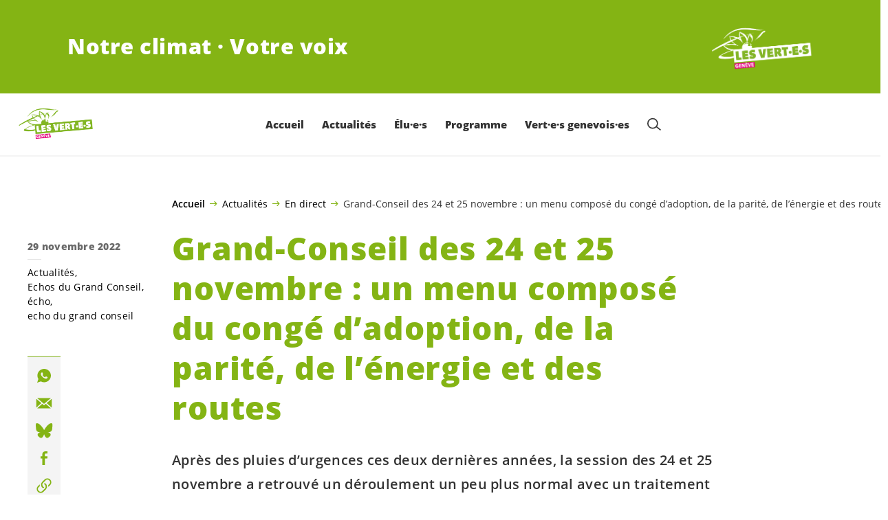

--- FILE ---
content_type: text/html; charset=UTF-8
request_url: https://verts-ge.ch/grand-conseil-des-24-et-25-novembre-un-menu-compose-du-conge-dadoption-de-la-parite-de-lenergie-et-des-routes/
body_size: 21217
content:

	<!doctype html>
<!--[if lt IE 7]>
<html class="no-js ie ie6 lt-ie9 lt-ie8 lt-ie7" lang="fr-FR"> <![endif]-->
<!--[if IE 7]>
<html class="no-js ie ie7 lt-ie9 lt-ie8" lang="fr-FR"> <![endif]-->
<!--[if IE 8]>
<html class="no-js ie ie8 lt-ie9" lang="fr-FR"> <![endif]-->
<!--[if gt IE 8]><!-->
<html class="no-js" lang="fr-FR"> <!--<![endif]-->
<head>
	<meta charset="UTF-8"/>
	<title>
					Grand-Conseil des 24 et 25 novembre : un menu composé du congé d’adoption, de la parité, de l&#039;énergie et des routes - Les Vert·e·s genevois·es
			</title>
	<script type="text/javascript">
		( function() {
			var html = document.getElementsByTagName( 'html' )[ 0 ];
			html.className = html.className.replace( /(?:^|\s)no-js(?!\S)/g, 'js' );

						if (window.sessionStorage.getItem( 'branding' )) {
				html.classList.add( 'no-branding' );
			}
			window.sessionStorage.setItem( 'branding', true );
		} )();
			</script>
	<meta name="description"
				content="">
	<meta http-equiv="Content-Type" content="text/html; charset=UTF-8"/>
	<meta http-equiv="X-UA-Compatible" content="IE=edge">
	<meta name="viewport" content="width=device-width, initial-scale=1.0">
	<link rel="pingback" href="https://verts-ge.ch/xmlrpc.php"/>
	<link rel="preload" href="https://verts-ge.ch/wp-content/themes/les-verts/static/fonts/open-sans/open-sans-v15-latin-regular.woff2" as="font"
				type="font/woff2" crossorigin>
	<link rel="preload" href="https://verts-ge.ch/wp-content/themes/les-verts/static/fonts/open-sans/open-sans-v15-latin-600.woff2" as="font"
				type="font/woff2" crossorigin>
	<link rel="preload" href="https://verts-ge.ch/wp-content/themes/les-verts/static/fonts/open-sans/open-sans-v15-latin-800.woff2" as="font"
				type="font/woff2" crossorigin>
		<!--[if lt IE 9]>
	<script src="//cdnjs.cloudflare.com/ajax/libs/html5shiv/3.7.3/html5shiv.min.js"></script>
	<![endif]-->

	<meta name='robots' content='index, follow, max-image-preview:large, max-snippet:-1, max-video-preview:-1' />
	<style>img:is([sizes="auto" i], [sizes^="auto," i]) { contain-intrinsic-size: 3000px 1500px }</style>
	
	<!-- This site is optimized with the Yoast SEO plugin v26.3 - https://yoast.com/wordpress/plugins/seo/ -->
	<meta name="description" content="Après des pluies d’urgences ces deux dernières années, la session des 24 et 25 novembre a retrouvé un déroulement un peu plus normal avec un traitement plus large de l’ordre du jour ordinaire. Cela n’a pas empêché le débat de s’enflammer par moment, surtout lorsque la mobilité a été abordée ! Pour notre groupe, quelques succès, quelques échecs, comme d’habitude. par Pierre Eckert, député au Grand Conseil" />
	<link rel="canonical" href="https://verts-ge.ch/grand-conseil-des-24-et-25-novembre-un-menu-compose-du-conge-dadoption-de-la-parite-de-lenergie-et-des-routes/" />
	<meta property="og:locale" content="fr_FR" />
	<meta property="og:type" content="article" />
	<meta property="og:title" content="Grand-Conseil des 24 et 25 novembre : un menu composé du congé d’adoption, de la parité, de l&#039;énergie et des routes - Les Vert·e·s genevois·es" />
	<meta property="og:description" content="Après des pluies d’urgences ces deux dernières années, la session des 24 et 25 novembre a retrouvé un déroulement un peu plus normal …" />
	<meta property="og:url" content="https://verts-ge.ch/grand-conseil-des-24-et-25-novembre-un-menu-compose-du-conge-dadoption-de-la-parite-de-lenergie-et-des-routes/" />
	<meta property="og:site_name" content="Les Vert·e·s genevois·es" />
	<meta property="article:publisher" content="https://www.facebook.com/vertsgenevois" />
	<meta property="article:published_time" content="2022-11-29T10:34:19+00:00" />
	<meta property="article:modified_time" content="2022-11-29T12:46:34+00:00" />
	<meta property="og:image" content="https://verts-ge.ch/wp-content/uploads/sites/12/2020/07/Pierre-Eckert-1-1200x0-c-default.jpg" />
	<meta property="og:image:width" content="1200" />
	<meta property="og:image:height" content="1200" />
	<meta property="og:image:type" content="image/jpeg" />
	<meta name="author" content="vmilliard" />
	<meta name="twitter:card" content="summary_large_image" />
	<meta name="twitter:creator" content="@vertsgenevois" />
	<meta name="twitter:site" content="@vertsgenevois" />
	<meta name="twitter:label1" content="Écrit par" />
	<meta name="twitter:data1" content="vmilliard" />
	<script type="application/ld+json" class="yoast-schema-graph">{"@context":"https://schema.org","@graph":[{"@type":"Article","@id":"https://verts-ge.ch/grand-conseil-des-24-et-25-novembre-un-menu-compose-du-conge-dadoption-de-la-parite-de-lenergie-et-des-routes/#article","isPartOf":{"@id":"https://verts-ge.ch/grand-conseil-des-24-et-25-novembre-un-menu-compose-du-conge-dadoption-de-la-parite-de-lenergie-et-des-routes/"},"author":{"name":"vmilliard","@id":"https://verts-ge.ch/#/schema/person/58a7e42e57ab3daa1d8519530565727a"},"headline":"Grand-Conseil des 24 et 25 novembre : un menu composé du congé d’adoption, de la parité, de l&rsquo;énergie et des routes","datePublished":"2022-11-29T10:34:19+00:00","dateModified":"2022-11-29T12:46:34+00:00","mainEntityOfPage":{"@id":"https://verts-ge.ch/grand-conseil-des-24-et-25-novembre-un-menu-compose-du-conge-dadoption-de-la-parite-de-lenergie-et-des-routes/"},"wordCount":20,"publisher":{"@id":"https://verts-ge.ch/#organization"},"keywords":["écho","echo du grand conseil"],"articleSection":["Actualités","Echos du Grand Conseil"],"inLanguage":"fr-FR"},{"@type":"WebPage","@id":"https://verts-ge.ch/grand-conseil-des-24-et-25-novembre-un-menu-compose-du-conge-dadoption-de-la-parite-de-lenergie-et-des-routes/","url":"https://verts-ge.ch/grand-conseil-des-24-et-25-novembre-un-menu-compose-du-conge-dadoption-de-la-parite-de-lenergie-et-des-routes/","name":"Grand-Conseil des 24 et 25 novembre : un menu composé du congé d’adoption, de la parité, de l'énergie et des routes - Les Vert·e·s genevois·es","isPartOf":{"@id":"https://verts-ge.ch/#website"},"datePublished":"2022-11-29T10:34:19+00:00","dateModified":"2022-11-29T12:46:34+00:00","description":"Après des pluies d’urgences ces deux dernières années, la session des 24 et 25 novembre a retrouvé un déroulement un peu plus normal avec un traitement plus large de l’ordre du jour ordinaire. Cela n’a pas empêché le débat de s’enflammer par moment, surtout lorsque la mobilité a été abordée ! Pour notre groupe, quelques succès, quelques échecs, comme d’habitude. par Pierre Eckert, député au Grand Conseil","breadcrumb":{"@id":"https://verts-ge.ch/grand-conseil-des-24-et-25-novembre-un-menu-compose-du-conge-dadoption-de-la-parite-de-lenergie-et-des-routes/#breadcrumb"},"inLanguage":"fr-FR","potentialAction":[{"@type":"ReadAction","target":["https://verts-ge.ch/grand-conseil-des-24-et-25-novembre-un-menu-compose-du-conge-dadoption-de-la-parite-de-lenergie-et-des-routes/"]}]},{"@type":"BreadcrumbList","@id":"https://verts-ge.ch/grand-conseil-des-24-et-25-novembre-un-menu-compose-du-conge-dadoption-de-la-parite-de-lenergie-et-des-routes/#breadcrumb","itemListElement":[{"@type":"ListItem","position":1,"name":"Accueil","item":"https://verts-ge.ch/"},{"@type":"ListItem","position":2,"name":"Actualités","item":"https://verts-ge.ch/actualites/#menu-item-6221"},{"@type":"ListItem","position":3,"name":"En direct","item":"https://verts-ge.ch/category/actualites/"},{"@type":"ListItem","position":4,"name":"Grand-Conseil des 24 et 25 novembre : un menu composé du congé d’adoption, de la parité, de l&rsquo;énergie et des routes"}]},{"@type":"WebSite","@id":"https://verts-ge.ch/#website","url":"https://verts-ge.ch/","name":"Les Vert·e·s genevois·es","description":"Notre climat · Votre voix","publisher":{"@id":"https://verts-ge.ch/#organization"},"potentialAction":[{"@type":"SearchAction","target":{"@type":"EntryPoint","urlTemplate":"https://verts-ge.ch/?s={search_term_string}"},"query-input":{"@type":"PropertyValueSpecification","valueRequired":true,"valueName":"search_term_string"}}],"inLanguage":"fr-FR"},{"@type":"Organization","@id":"https://verts-ge.ch/#organization","name":"Les Vert·e·s genevois·e·s","url":"https://verts-ge.ch/","logo":{"@type":"ImageObject","inLanguage":"fr-FR","@id":"https://verts-ge.ch/#/schema/logo/image/","url":"https://verts-ge.ch/wp-content/uploads/sites/12/2020/07/logo-verts-ge.png","contentUrl":"https://verts-ge.ch/wp-content/uploads/sites/12/2020/07/logo-verts-ge.png","width":1864,"height":894,"caption":"Les Vert·e·s genevois·e·s"},"image":{"@id":"https://verts-ge.ch/#/schema/logo/image/"},"sameAs":["https://www.facebook.com/vertsgenevois","https://x.com/vertsgenevois","https://www.instagram.com/vertsgenevois/","https://www.youtube.com/user/VERTSGEEF2011"]},{"@type":"Person","@id":"https://verts-ge.ch/#/schema/person/58a7e42e57ab3daa1d8519530565727a","name":"vmilliard","image":{"@type":"ImageObject","inLanguage":"fr-FR","@id":"https://verts-ge.ch/#/schema/person/image/","url":"https://secure.gravatar.com/avatar/2e0d53560f120694b746930e5997cc8c9cb3895dd21583e2c6591153b1240933?s=96&d=mm&r=g","contentUrl":"https://secure.gravatar.com/avatar/2e0d53560f120694b746930e5997cc8c9cb3895dd21583e2c6591153b1240933?s=96&d=mm&r=g","caption":"vmilliard"}}]}</script>
	<!-- / Yoast SEO plugin. -->


<style id='classic-theme-styles-inline-css'>
/*! This file is auto-generated */
.wp-block-button__link{color:#fff;background-color:#32373c;border-radius:9999px;box-shadow:none;text-decoration:none;padding:calc(.667em + 2px) calc(1.333em + 2px);font-size:1.125em}.wp-block-file__button{background:#32373c;color:#fff;text-decoration:none}
</style>
<style id='global-styles-inline-css'>
:root{--wp--preset--aspect-ratio--square: 1;--wp--preset--aspect-ratio--4-3: 4/3;--wp--preset--aspect-ratio--3-4: 3/4;--wp--preset--aspect-ratio--3-2: 3/2;--wp--preset--aspect-ratio--2-3: 2/3;--wp--preset--aspect-ratio--16-9: 16/9;--wp--preset--aspect-ratio--9-16: 9/16;--wp--preset--color--black: #000000;--wp--preset--color--cyan-bluish-gray: #abb8c3;--wp--preset--color--white: #ffffff;--wp--preset--color--pale-pink: #f78da7;--wp--preset--color--vivid-red: #cf2e2e;--wp--preset--color--luminous-vivid-orange: #ff6900;--wp--preset--color--luminous-vivid-amber: #fcb900;--wp--preset--color--light-green-cyan: #7bdcb5;--wp--preset--color--vivid-green-cyan: #00d084;--wp--preset--color--pale-cyan-blue: #8ed1fc;--wp--preset--color--vivid-cyan-blue: #0693e3;--wp--preset--color--vivid-purple: #9b51e0;--wp--preset--gradient--vivid-cyan-blue-to-vivid-purple: linear-gradient(135deg,rgba(6,147,227,1) 0%,rgb(155,81,224) 100%);--wp--preset--gradient--light-green-cyan-to-vivid-green-cyan: linear-gradient(135deg,rgb(122,220,180) 0%,rgb(0,208,130) 100%);--wp--preset--gradient--luminous-vivid-amber-to-luminous-vivid-orange: linear-gradient(135deg,rgba(252,185,0,1) 0%,rgba(255,105,0,1) 100%);--wp--preset--gradient--luminous-vivid-orange-to-vivid-red: linear-gradient(135deg,rgba(255,105,0,1) 0%,rgb(207,46,46) 100%);--wp--preset--gradient--very-light-gray-to-cyan-bluish-gray: linear-gradient(135deg,rgb(238,238,238) 0%,rgb(169,184,195) 100%);--wp--preset--gradient--cool-to-warm-spectrum: linear-gradient(135deg,rgb(74,234,220) 0%,rgb(151,120,209) 20%,rgb(207,42,186) 40%,rgb(238,44,130) 60%,rgb(251,105,98) 80%,rgb(254,248,76) 100%);--wp--preset--gradient--blush-light-purple: linear-gradient(135deg,rgb(255,206,236) 0%,rgb(152,150,240) 100%);--wp--preset--gradient--blush-bordeaux: linear-gradient(135deg,rgb(254,205,165) 0%,rgb(254,45,45) 50%,rgb(107,0,62) 100%);--wp--preset--gradient--luminous-dusk: linear-gradient(135deg,rgb(255,203,112) 0%,rgb(199,81,192) 50%,rgb(65,88,208) 100%);--wp--preset--gradient--pale-ocean: linear-gradient(135deg,rgb(255,245,203) 0%,rgb(182,227,212) 50%,rgb(51,167,181) 100%);--wp--preset--gradient--electric-grass: linear-gradient(135deg,rgb(202,248,128) 0%,rgb(113,206,126) 100%);--wp--preset--gradient--midnight: linear-gradient(135deg,rgb(2,3,129) 0%,rgb(40,116,252) 100%);--wp--preset--font-size--small: 13px;--wp--preset--font-size--medium: 20px;--wp--preset--font-size--large: 36px;--wp--preset--font-size--x-large: 42px;--wp--preset--spacing--20: 0.44rem;--wp--preset--spacing--30: 0.67rem;--wp--preset--spacing--40: 1rem;--wp--preset--spacing--50: 1.5rem;--wp--preset--spacing--60: 2.25rem;--wp--preset--spacing--70: 3.38rem;--wp--preset--spacing--80: 5.06rem;--wp--preset--shadow--natural: 6px 6px 9px rgba(0, 0, 0, 0.2);--wp--preset--shadow--deep: 12px 12px 50px rgba(0, 0, 0, 0.4);--wp--preset--shadow--sharp: 6px 6px 0px rgba(0, 0, 0, 0.2);--wp--preset--shadow--outlined: 6px 6px 0px -3px rgba(255, 255, 255, 1), 6px 6px rgba(0, 0, 0, 1);--wp--preset--shadow--crisp: 6px 6px 0px rgba(0, 0, 0, 1);}:where(.is-layout-flex){gap: 0.5em;}:where(.is-layout-grid){gap: 0.5em;}body .is-layout-flex{display: flex;}.is-layout-flex{flex-wrap: wrap;align-items: center;}.is-layout-flex > :is(*, div){margin: 0;}body .is-layout-grid{display: grid;}.is-layout-grid > :is(*, div){margin: 0;}:where(.wp-block-columns.is-layout-flex){gap: 2em;}:where(.wp-block-columns.is-layout-grid){gap: 2em;}:where(.wp-block-post-template.is-layout-flex){gap: 1.25em;}:where(.wp-block-post-template.is-layout-grid){gap: 1.25em;}.has-black-color{color: var(--wp--preset--color--black) !important;}.has-cyan-bluish-gray-color{color: var(--wp--preset--color--cyan-bluish-gray) !important;}.has-white-color{color: var(--wp--preset--color--white) !important;}.has-pale-pink-color{color: var(--wp--preset--color--pale-pink) !important;}.has-vivid-red-color{color: var(--wp--preset--color--vivid-red) !important;}.has-luminous-vivid-orange-color{color: var(--wp--preset--color--luminous-vivid-orange) !important;}.has-luminous-vivid-amber-color{color: var(--wp--preset--color--luminous-vivid-amber) !important;}.has-light-green-cyan-color{color: var(--wp--preset--color--light-green-cyan) !important;}.has-vivid-green-cyan-color{color: var(--wp--preset--color--vivid-green-cyan) !important;}.has-pale-cyan-blue-color{color: var(--wp--preset--color--pale-cyan-blue) !important;}.has-vivid-cyan-blue-color{color: var(--wp--preset--color--vivid-cyan-blue) !important;}.has-vivid-purple-color{color: var(--wp--preset--color--vivid-purple) !important;}.has-black-background-color{background-color: var(--wp--preset--color--black) !important;}.has-cyan-bluish-gray-background-color{background-color: var(--wp--preset--color--cyan-bluish-gray) !important;}.has-white-background-color{background-color: var(--wp--preset--color--white) !important;}.has-pale-pink-background-color{background-color: var(--wp--preset--color--pale-pink) !important;}.has-vivid-red-background-color{background-color: var(--wp--preset--color--vivid-red) !important;}.has-luminous-vivid-orange-background-color{background-color: var(--wp--preset--color--luminous-vivid-orange) !important;}.has-luminous-vivid-amber-background-color{background-color: var(--wp--preset--color--luminous-vivid-amber) !important;}.has-light-green-cyan-background-color{background-color: var(--wp--preset--color--light-green-cyan) !important;}.has-vivid-green-cyan-background-color{background-color: var(--wp--preset--color--vivid-green-cyan) !important;}.has-pale-cyan-blue-background-color{background-color: var(--wp--preset--color--pale-cyan-blue) !important;}.has-vivid-cyan-blue-background-color{background-color: var(--wp--preset--color--vivid-cyan-blue) !important;}.has-vivid-purple-background-color{background-color: var(--wp--preset--color--vivid-purple) !important;}.has-black-border-color{border-color: var(--wp--preset--color--black) !important;}.has-cyan-bluish-gray-border-color{border-color: var(--wp--preset--color--cyan-bluish-gray) !important;}.has-white-border-color{border-color: var(--wp--preset--color--white) !important;}.has-pale-pink-border-color{border-color: var(--wp--preset--color--pale-pink) !important;}.has-vivid-red-border-color{border-color: var(--wp--preset--color--vivid-red) !important;}.has-luminous-vivid-orange-border-color{border-color: var(--wp--preset--color--luminous-vivid-orange) !important;}.has-luminous-vivid-amber-border-color{border-color: var(--wp--preset--color--luminous-vivid-amber) !important;}.has-light-green-cyan-border-color{border-color: var(--wp--preset--color--light-green-cyan) !important;}.has-vivid-green-cyan-border-color{border-color: var(--wp--preset--color--vivid-green-cyan) !important;}.has-pale-cyan-blue-border-color{border-color: var(--wp--preset--color--pale-cyan-blue) !important;}.has-vivid-cyan-blue-border-color{border-color: var(--wp--preset--color--vivid-cyan-blue) !important;}.has-vivid-purple-border-color{border-color: var(--wp--preset--color--vivid-purple) !important;}.has-vivid-cyan-blue-to-vivid-purple-gradient-background{background: var(--wp--preset--gradient--vivid-cyan-blue-to-vivid-purple) !important;}.has-light-green-cyan-to-vivid-green-cyan-gradient-background{background: var(--wp--preset--gradient--light-green-cyan-to-vivid-green-cyan) !important;}.has-luminous-vivid-amber-to-luminous-vivid-orange-gradient-background{background: var(--wp--preset--gradient--luminous-vivid-amber-to-luminous-vivid-orange) !important;}.has-luminous-vivid-orange-to-vivid-red-gradient-background{background: var(--wp--preset--gradient--luminous-vivid-orange-to-vivid-red) !important;}.has-very-light-gray-to-cyan-bluish-gray-gradient-background{background: var(--wp--preset--gradient--very-light-gray-to-cyan-bluish-gray) !important;}.has-cool-to-warm-spectrum-gradient-background{background: var(--wp--preset--gradient--cool-to-warm-spectrum) !important;}.has-blush-light-purple-gradient-background{background: var(--wp--preset--gradient--blush-light-purple) !important;}.has-blush-bordeaux-gradient-background{background: var(--wp--preset--gradient--blush-bordeaux) !important;}.has-luminous-dusk-gradient-background{background: var(--wp--preset--gradient--luminous-dusk) !important;}.has-pale-ocean-gradient-background{background: var(--wp--preset--gradient--pale-ocean) !important;}.has-electric-grass-gradient-background{background: var(--wp--preset--gradient--electric-grass) !important;}.has-midnight-gradient-background{background: var(--wp--preset--gradient--midnight) !important;}.has-small-font-size{font-size: var(--wp--preset--font-size--small) !important;}.has-medium-font-size{font-size: var(--wp--preset--font-size--medium) !important;}.has-large-font-size{font-size: var(--wp--preset--font-size--large) !important;}.has-x-large-font-size{font-size: var(--wp--preset--font-size--x-large) !important;}
:where(.wp-block-post-template.is-layout-flex){gap: 1.25em;}:where(.wp-block-post-template.is-layout-grid){gap: 1.25em;}
:where(.wp-block-columns.is-layout-flex){gap: 2em;}:where(.wp-block-columns.is-layout-grid){gap: 2em;}
:root :where(.wp-block-pullquote){font-size: 1.5em;line-height: 1.6;}
</style>
<link rel='stylesheet' id='dashicons-css' href='https://verts-ge.ch/wp-includes/css/dashicons.min.css?ver=6.8.3' media='all' />
<link rel='stylesheet' id='admin-bar-css' href='https://verts-ge.ch/wp-includes/css/admin-bar.min.css?ver=6.8.3' media='all' />
<style id='admin-bar-inline-css'>
#wp-admin-bar-my-sites-search.hide-if-no-js {
	display: none;
}
#wp-admin-bar-my-sites-search label[for="my-sites-search-text"] {
	clip: rect(1px, 1px, 1px, 1px);
	position: absolute !important;
	height: 1px;
	width: 1px;
	overflow: hidden;
}
#wp-admin-bar-my-sites-search {
	height: 38px;
}
#wp-admin-bar-my-sites-search .ab-item {
	height: 34px;
}
#wp-admin-bar-my-sites-search input {
	padding: 0 2px;
	width: 95%;
	width: calc( 100% - 4px );
}
	
</style>
<link rel='stylesheet' id='lesverts-screen-css' href='https://verts-ge.ch/wp-content/themes/les-verts/static/style.min.css?ver=0.42.0' media='all' />
<link rel='stylesheet' id='searchwp-forms-css' href='https://verts-ge.ch/wp-content/plugins/searchwp/assets/css/frontend/search-forms.min.css?ver=4.5.5' media='all' />
<link rel="https://api.w.org/" href="https://verts-ge.ch/wp-json/" /><link rel="alternate" title="JSON" type="application/json" href="https://verts-ge.ch/wp-json/wp/v2/posts/13465" /><link rel="EditURI" type="application/rsd+xml" title="RSD" href="https://verts-ge.ch/xmlrpc.php?rsd" />
<meta name="generator" content="WordPress 6.8.3" />
<link rel='shortlink' href='https://verts-ge.ch/?p=13465' />
<meta name="tec-api-version" content="v1"><meta name="tec-api-origin" content="https://verts-ge.ch"><link rel="alternate" href="https://verts-ge.ch/wp-json/tribe/events/v1/" /><link rel="icon" href="https://verts-ge.ch/wp-content/uploads/sites/12/2020/07/cropped-icone-carré-verts-ge-790x0-c-default.png" sizes="32x32" />
<link rel="icon" href="https://verts-ge.ch/wp-content/uploads/sites/12/2020/07/cropped-icone-carré-verts-ge-790x0-c-default.png" sizes="192x192" />
<link rel="apple-touch-icon" href="https://verts-ge.ch/wp-content/uploads/sites/12/2020/07/cropped-icone-carré-verts-ge-790x0-c-default.png" />
<meta name="msapplication-TileImage" content="https://verts-ge.ch/wp-content/uploads/sites/12/2020/07/cropped-icone-carré-verts-ge-790x0-c-default.png" />

			</head>

<body class="wp-singular post-template-default single single-post postid-13465 single-format-standard wp-theme-les-verts tribe-no-js page-template-les-verts lang-fr_FR">
<div class="m-skip-link">
	<a href="#main-content" 	class="a-link-button a-link-button--white" >
	Aller au contenu principal
	</a>
</div>

<div class="page ">
	<header class="o-header">
	<div class="o-header__display">
					<div class="o-header__branding">
				<section class="m-branding" role="banner">
	<div class="m-branding__wrapper">
		<div class="m-branding__row">
			<h1 class="m-branding__title">
									<span class="m-branding__unbreakeable">Notre climat · Votre voix</span>
							</h1>
							<a class="m-branding__logo"
					 href="https://verts-ge.ch"
					 title="Page d'accueil">
					<img class="a-logo" alt="Logo" src="https://verts-ge.ch/wp-content/uploads/sites/12/2021/05/logo-vert-e-s-genevois-es-blanc-790x0-c-default.png" srcset="https://verts-ge.ch/wp-content/uploads/sites/12/2021/05/logo-vert-e-s-genevois-es-blanc-150x0-c-default.png 150w, https://verts-ge.ch/wp-content/uploads/sites/12/2021/05/logo-vert-e-s-genevois-es-blanc-444x0-c-default.png 444w, https://verts-ge.ch/wp-content/uploads/sites/12/2021/05/logo-vert-e-s-genevois-es-blanc-790x0-c-default.png 790w, https://verts-ge.ch/wp-content/uploads/sites/12/2021/05/logo-vert-e-s-genevois-es-blanc-1200x0-c-default.png 1200w, https://verts-ge.ch/wp-content/uploads/sites/12/2021/05/logo-vert-e-s-genevois-es-blanc-2560x0-c-default.png 2560w" data-srcset="https://verts-ge.ch/wp-content/uploads/sites/12/2021/05/logo-vert-e-s-genevois-es-blanc-150x0-c-default.png 150w, https://verts-ge.ch/wp-content/uploads/sites/12/2021/05/logo-vert-e-s-genevois-es-blanc-444x0-c-default.png 444w, https://verts-ge.ch/wp-content/uploads/sites/12/2021/05/logo-vert-e-s-genevois-es-blanc-790x0-c-default.png 790w, https://verts-ge.ch/wp-content/uploads/sites/12/2021/05/logo-vert-e-s-genevois-es-blanc-1200x0-c-default.png 1200w, https://verts-ge.ch/wp-content/uploads/sites/12/2021/05/logo-vert-e-s-genevois-es-blanc-2560x0-c-default.png 2560w" sizes="100vw" loading="lazy" data-focal-point="center">
				</a>
					</div>
	</div>
</section>
			</div>
				<div class="o-header__menu">
			<div class="m-menu">
					<a class="m-menu__logo" href="https://verts-ge.ch" title="Page d'accueil">
			<span class="screen-reader-text">Page d'accueil</span>
			<img class="a-logo" alt="Logo" src="https://verts-ge.ch/wp-content/uploads/sites/12/2021/05/logo-vert-e-s-genevois-es-790x0-c-default.png" srcset="https://verts-ge.ch/wp-content/uploads/sites/12/2021/05/logo-vert-e-s-genevois-es-150x0-c-default.png 150w, https://verts-ge.ch/wp-content/uploads/sites/12/2021/05/logo-vert-e-s-genevois-es-400x0-c-default.png 400w, https://verts-ge.ch/wp-content/uploads/sites/12/2021/05/logo-vert-e-s-genevois-es-790x0-c-default.png 790w, https://verts-ge.ch/wp-content/uploads/sites/12/2021/05/logo-vert-e-s-genevois-es-1024x0-c-default.png 1024w, https://verts-ge.ch/wp-content/uploads/sites/12/2021/05/logo-vert-e-s-genevois-es-1200x0-c-default.png 1200w, https://verts-ge.ch/wp-content/uploads/sites/12/2021/05/logo-vert-e-s-genevois-es-1580x0-c-default.png 1580w, https://verts-ge.ch/wp-content/uploads/sites/12/2021/05/logo-vert-e-s-genevois-es-2560x0-c-default.png 2560w" data-srcset="https://verts-ge.ch/wp-content/uploads/sites/12/2021/05/logo-vert-e-s-genevois-es-150x0-c-default.png 150w, https://verts-ge.ch/wp-content/uploads/sites/12/2021/05/logo-vert-e-s-genevois-es-400x0-c-default.png 400w, https://verts-ge.ch/wp-content/uploads/sites/12/2021/05/logo-vert-e-s-genevois-es-790x0-c-default.png 790w, https://verts-ge.ch/wp-content/uploads/sites/12/2021/05/logo-vert-e-s-genevois-es-1024x0-c-default.png 1024w, https://verts-ge.ch/wp-content/uploads/sites/12/2021/05/logo-vert-e-s-genevois-es-1200x0-c-default.png 1200w, https://verts-ge.ch/wp-content/uploads/sites/12/2021/05/logo-vert-e-s-genevois-es-1580x0-c-default.png 1580w, https://verts-ge.ch/wp-content/uploads/sites/12/2021/05/logo-vert-e-s-genevois-es-2560x0-c-default.png 2560w" sizes="100vw" loading="lazy" data-focal-point="center">
		</a>
		<nav class="m-menu__nav">
					<div class="m-menu__hamburger">
				<button class="a-hamburger"
				aria-label="Afficher la navigation"
				accesskey="1"
				type="button"
				aria-haspopup="true"
				aria-expanded="false"
				aria-controls="menu-0">
  <span class="a-hamburger__box">
    <span class="a-hamburger__inner"></span>
  </span>
</button>
			</div>
			<ul class="m-menu__nav-list" role="menubar" id="menu-0"
					aria-label="Navigation principale">
									<li class="m-menu__nav-item" role="none">
						<a
							class="m-menu__nav-link m-menu__nav-link--js-hook m-menu__nav-link--13"
							href="https://verts-ge.ch/" role="menuitem" tabindex="0" accesskey="1"														>Accueil</a>
											</li>
									<li class="m-menu__nav-item" role="none">
						<a
							class="m-menu__nav-link m-menu__nav-link--js-hook m-menu__nav-link--6221 m-menu__nav-link--parent"
							href="https://verts-ge.ch/actualites/" role="menuitem" 							aria-haspopup="menu" aria-expanded="false" main="false"							>Actualités</a>
													<ul class="m-menu__submenu " role="menu"
		aria-label="Sous-menu">
			<li class="m-menu__submenu__section" role="none">
			<div class="a-submenu a-submenu--featured">
					<div class="a-submenu--featured__cat-title">
			<h2 class="a-cat-title">
										<a class="a-cat-title__link" href="https://verts-ge.ch/category/actualites/" >Toute l&rsquo;actualité</a>
	</h2>
		</div>
		<div class="a-submenu--featured__image">
				<figure class="a-image a-image--cover">
	<a class="a-image__link" href="https://verts-ge.ch/category/actualites/"
											tabindex="-1"  >
					<img src="https://verts-ge.ch/wp-content/uploads/sites/12/2020/08/IMG_4012-790x0-c-default.jpg" srcset="https://verts-ge.ch/wp-content/uploads/sites/12/2020/08/IMG_4012-1-scaled-150x0-c-default.jpg 150w, https://verts-ge.ch/wp-content/uploads/sites/12/2020/08/IMG_4012-400x0-c-default.jpg 400w, https://verts-ge.ch/wp-content/uploads/sites/12/2020/08/IMG_4012-790x0-c-default.jpg 790w, https://verts-ge.ch/wp-content/uploads/sites/12/2020/08/IMG_4012-1024x0-c-default.jpg 1024w, https://verts-ge.ch/wp-content/uploads/sites/12/2020/08/IMG_4012-1-1200x0-c-default.jpg 1200w, https://verts-ge.ch/wp-content/uploads/sites/12/2020/08/IMG_4012-1580x0-c-default.jpg 1580w, https://verts-ge.ch/wp-content/uploads/sites/12/2020/08/IMG_4012-2560x0-c-default.jpg 2560w" data-srcset="https://verts-ge.ch/wp-content/uploads/sites/12/2020/08/IMG_4012-1-scaled-150x0-c-default.jpg 150w, https://verts-ge.ch/wp-content/uploads/sites/12/2020/08/IMG_4012-400x0-c-default.jpg 400w, https://verts-ge.ch/wp-content/uploads/sites/12/2020/08/IMG_4012-790x0-c-default.jpg 790w, https://verts-ge.ch/wp-content/uploads/sites/12/2020/08/IMG_4012-1024x0-c-default.jpg 1024w, https://verts-ge.ch/wp-content/uploads/sites/12/2020/08/IMG_4012-1-1200x0-c-default.jpg 1200w, https://verts-ge.ch/wp-content/uploads/sites/12/2020/08/IMG_4012-1580x0-c-default.jpg 1580w, https://verts-ge.ch/wp-content/uploads/sites/12/2020/08/IMG_4012-2560x0-c-default.jpg 2560w" sizes="100vw" loading="lazy" data-focal-point="center"
				class="a-image__image a-image__image--fp a-image__image--fp-"
				alt=""
			>
				</a>	</figure>
		</div>
		<a class="a-submenu--featured__link" href="https://verts-ge.ch/category/actualites/" >
			<span class="a-submenu--featured__link__title" role="menuitem">En direct</span>
		</a>
					<p class="a-submenu--featured__text">Découvrez l&rsquo;actualité des <span class='nowrap'>Vert·e·s</span> <span class='nowrap'>genevois·e·s</span>: nos dernières actions et événements, nos prises de position et communiqués de presse.</p>
								<a href="https://verts-ge.ch/category/actualites/"
			 class="a-button "  >Lire&#8230;</a>
			</div>
		</li>
			<li class="m-menu__submenu__section" role="none">
			<div class="a-submenu">
			<a class="a-submenu__title "
			 href="https://verts-ge.ch/actualites/nouvelles/"  role="menuitem">Nouvelles</a>
		<ul class="a-submenu__list">
							<li class="a-submenu__item">
					<a
						class="a-submenu__link "
						href="https://verts-ge.ch/category/actualites/communiques-de-presse/"  role="menuitem">Communiqués de presse</a>
				</li>
							<li class="a-submenu__item">
					<a
						class="a-submenu__link "
						href="https://verts-ge.ch/category/actualites/revue-de-presse/"  role="menuitem">Revue de presse</a>
				</li>
							<li class="a-submenu__item">
					<a
						class="a-submenu__link "
						href="https://verts-ge.ch/category/actualites/echos-grand-conseil/"  role="menuitem">Echos du Grand Conseil</a>
				</li>
							<li class="a-submenu__item">
					<a
						class="a-submenu__link "
						href="https://verts-ge.ch/category/actualites/tribune-libre/"  role="menuitem">Tribune libre</a>
				</li>
							<li class="a-submenu__item">
					<a
						class="a-submenu__link "
						href="https://verts-ge.ch/?post_type=tribe_events"  role="menuitem">Prochains événements</a>
				</li>
							<li class="a-submenu__item">
					<a
						class="a-submenu__link "
						href="https://verts-ge.ch/participer/jemengage/agenda/"  role="menuitem">Calendrier</a>
				</li>
							<li class="a-submenu__item">
					<a
						class="a-submenu__link "
						href="https://www.youtube.com/user/VERTSGEEF2011" target="_blank" rel="noopener" role="menuitem">Vidéos</a>
				</li>
					</ul>
	</div>
		</li>
			<li class="m-menu__submenu__section" role="none">
			<div class="a-submenu">
			<a class="a-submenu__title "
			 href="https://verts-ge.ch/actualites/votations/"  role="menuitem">Votations</a>
		<ul class="a-submenu__list">
							<li class="a-submenu__item">
					<a
						class="a-submenu__link "
						href="https://verts-ge.ch/tag/votation-8-mars-2026/"  role="menuitem">Votation du 8 mars 2026</a>
				</li>
							<li class="a-submenu__item">
					<a
						class="a-submenu__link "
						href="https://verts-ge.ch/tag/votation-du-30-novembre-2025/"  role="menuitem">Votation du 30 novembre 2025</a>
				</li>
							<li class="a-submenu__item">
					<a
						class="a-submenu__link "
						href="https://verts-ge.ch/tag/votation-du-28-septembre-2025/"  role="menuitem">Votation du 28 septembre 2025</a>
				</li>
							<li class="a-submenu__item">
					<a
						class="a-submenu__link "
						href="https://verts-ge.ch/tag/votation-du-18-mai-2025/"  role="menuitem">Votation du 18 mai 2025</a>
				</li>
							<li class="a-submenu__item">
					<a
						class="a-submenu__link "
						href="https://verts-ge.ch/oui-initiative-populaire-pour-une-economie-responsable-respectant-les-limites-planetaires-initiative-pour-la-responsabilite-environnementale/"  role="menuitem">Votation du 9 février 2024</a>
				</li>
							<li class="a-submenu__item">
					<a
						class="a-submenu__link "
						href="https://verts-ge.ch/category/actualites/votations/"  role="menuitem">Archive de votations</a>
				</li>
					</ul>
	</div>
		</li>
			<li class="m-menu__submenu__section" role="none">
			<div class="a-submenu">
			<a class="a-submenu__title "
			 href="https://verts-ge.ch/actualites/interventions-parlementaires/"  role="menuitem">Interventions parlementaires</a>
		<ul class="a-submenu__list">
							<li class="a-submenu__item">
					<a
						class="a-submenu__link "
						href="https://verts-ge.ch/category/actions-grand-conseil/"  role="menuitem">Textes déposés au Grand Conseil</a>
				</li>
							<li class="a-submenu__item">
					<a
						class="a-submenu__link "
						href="https://verts-ge.ch/category/motions-et-textes-communaux/"  role="menuitem">Motions et textes communaux</a>
				</li>
					</ul>
	</div>
		</li>
			<li class="m-menu__submenu__section" role="none">
			<div class="a-submenu a-submenu--featured">
					<div class="a-submenu--featured__cat-title">
			<h2 class="a-cat-title">
										<a class="a-cat-title__link" href="https://verts-ge.ch/actualites/a-signer/" >S&rsquo;engager maintenant</a>
	</h2>
		</div>
		<div class="a-submenu--featured__image">
				<figure class="a-image a-image--cover">
	<a class="a-image__link" href="https://verts-ge.ch/actualites/a-signer/"
											tabindex="-1"  >
					<img src="https://verts-ge.ch/wp-content/uploads/sites/12/2020/08/stand-signer-790x0-c-default.jpg" srcset="https://verts-ge.ch/wp-content/uploads/sites/12/2020/08/stand-signer-150x0-c-default.jpg 150w, https://verts-ge.ch/wp-content/uploads/sites/12/2020/08/stand-signer-400x0-c-default.jpg 400w, https://verts-ge.ch/wp-content/uploads/sites/12/2020/08/stand-signer-790x0-c-default.jpg 790w, https://verts-ge.ch/wp-content/uploads/sites/12/2020/08/stand-signer-1024x0-c-default.jpg 1024w, https://verts-ge.ch/wp-content/uploads/sites/12/2020/08/stand-signer-1200x0-c-default.jpg 1200w, https://verts-ge.ch/wp-content/uploads/sites/12/2020/08/stand-signer-1580x0-c-default.jpg 1580w, https://verts-ge.ch/wp-content/uploads/sites/12/2020/08/stand-signer-2560x0-c-default.jpg 2560w" data-srcset="https://verts-ge.ch/wp-content/uploads/sites/12/2020/08/stand-signer-150x0-c-default.jpg 150w, https://verts-ge.ch/wp-content/uploads/sites/12/2020/08/stand-signer-400x0-c-default.jpg 400w, https://verts-ge.ch/wp-content/uploads/sites/12/2020/08/stand-signer-790x0-c-default.jpg 790w, https://verts-ge.ch/wp-content/uploads/sites/12/2020/08/stand-signer-1024x0-c-default.jpg 1024w, https://verts-ge.ch/wp-content/uploads/sites/12/2020/08/stand-signer-1200x0-c-default.jpg 1200w, https://verts-ge.ch/wp-content/uploads/sites/12/2020/08/stand-signer-1580x0-c-default.jpg 1580w, https://verts-ge.ch/wp-content/uploads/sites/12/2020/08/stand-signer-2560x0-c-default.jpg 2560w" sizes="100vw" loading="lazy" data-focal-point="center"
				class="a-image__image a-image__image--fp a-image__image--fp-"
				alt=""
			>
				</a>	</figure>
		</div>
		<a class="a-submenu--featured__link" href="https://verts-ge.ch/actualites/a-signer/" >
			<span class="a-submenu--featured__link__title" role="menuitem">À signer</span>
		</a>
					<p class="a-submenu--featured__text">Vous trouverez sur cette page toutes les initiatives populaires ou référendums à signer en ce moment!</p>
								<a href="https://verts-ge.ch/actualites/a-signer/"
			 class="a-button "  >Signez!</a>
			</div>
		</li>
		<li class="m-menu__submenu__close-wrapper" role="none">
		<button class="m-menu__submenu__close"
						aria-label="Fermer le sous-menu">
			<svg role="img">
				<title>Symbole «Fermer»</title>
				<use xlink:href="#close"></use>
			</svg>
		</button>
	</li>
</ul>
											</li>
									<li class="m-menu__nav-item" role="none">
						<a
							class="m-menu__nav-link m-menu__nav-link--js-hook m-menu__nav-link--6089 m-menu__nav-link--parent"
							href="https://verts-ge.ch/nos-elu-e-s/" role="menuitem" 							aria-haspopup="menu" aria-expanded="false" main="false"							>Élu·e·s</a>
													<ul class="m-menu__submenu " role="menu"
		aria-label="Sous-menu">
			<li class="m-menu__submenu__section" role="none">
			<div class="a-submenu">
			<a class="a-submenu__title "
			 href="https://verts-ge.ch/nos-elu-e-s/federaux/conseil-national/"  role="menuitem">Nos <span class='nowrap'>élu·e·s</span> fédéraux</a>
		<ul class="a-submenu__list">
							<li class="a-submenu__item">
					<a
						class="a-submenu__link "
						href="https://verts-ge.ch/nos-elu-e-s/federaux/conseil-national/"  role="menuitem">Conseil national</a>
				</li>
					</ul>
	</div>
		</li>
			<li class="m-menu__submenu__section" role="none">
			<div class="a-submenu">
			<a class="a-submenu__title "
			 href="https://verts-ge.ch/nos-elu-e-s/cantonaux/"  role="menuitem">Nos <span class='nowrap'>élu·e·s</span> cantonaux</a>
		<ul class="a-submenu__list">
							<li class="a-submenu__item">
					<a
						class="a-submenu__link "
						href="https://verts-ge.ch/nos-elu-e-s/cantonaux/conseil-detat/"  role="menuitem">Conseil d’État</a>
				</li>
							<li class="a-submenu__item">
					<a
						class="a-submenu__link "
						href="https://verts-ge.ch/nos-elu-e-s/cantonaux/grand-conseil/"  role="menuitem">Grand Conseil</a>
				</li>
							<li class="a-submenu__item">
					<a
						class="a-submenu__link "
						href="https://verts-ge.ch/nos-elu-e-s/cantonaux/cour-des-comptes/"  role="menuitem">Cour des comptes</a>
				</li>
							<li class="a-submenu__item">
					<a
						class="a-submenu__link "
						href="https://verts-ge.ch/extraparlementaires/"  role="menuitem">Commissions extraparlementaires</a>
				</li>
					</ul>
	</div>
		</li>
			<li class="m-menu__submenu__section" role="none">
			<div class="a-submenu">
			<a class="a-submenu__title "
			 href="https://verts-ge.ch/nos-elu-e-s/municipaux/"  role="menuitem">Nos <span class='nowrap'>élu·e·s</span> municipaux</a>
		<ul class="a-submenu__list">
							<li class="a-submenu__item">
					<a
						class="a-submenu__link "
						href="https://verts-ge.ch/nos-elu-e-s/municipaux/bardonnex/"  role="menuitem">Bardonnex</a>
				</li>
							<li class="a-submenu__item">
					<a
						class="a-submenu__link "
						href="https://verts-ge.ch/nos-elu-e-s/municipaux/bernex/"  role="menuitem">Bernex</a>
				</li>
							<li class="a-submenu__item">
					<a
						class="a-submenu__link "
						href="https://verts-ge.ch/nos-elu-e-s/municipaux/carouge/"  role="menuitem">Carouge</a>
				</li>
							<li class="a-submenu__item">
					<a
						class="a-submenu__link "
						href="https://verts-ge.ch/nos-elu-e-s/municipaux/cartigny/"  role="menuitem">Cartigny</a>
				</li>
							<li class="a-submenu__item">
					<a
						class="a-submenu__link "
						href="https://verts-ge.ch/nos-elu-e-s/municipaux/chancy/"  role="menuitem">Chancy</a>
				</li>
							<li class="a-submenu__item">
					<a
						class="a-submenu__link "
						href="https://verts-ge.ch/nos-elu-e-s/municipaux/chene-bougeries/"  role="menuitem">Chêne-Bougeries</a>
				</li>
							<li class="a-submenu__item">
					<a
						class="a-submenu__link "
						href="https://verts-ge.ch/nos-elu-e-s/municipaux/chene-bourg/"  role="menuitem">Chêne-Bourg</a>
				</li>
							<li class="a-submenu__item">
					<a
						class="a-submenu__link "
						href="https://verts-ge.ch/nos-elu-e-s/municipaux/choulex/"  role="menuitem">Choulex</a>
				</li>
							<li class="a-submenu__item">
					<a
						class="a-submenu__link "
						href="https://verts-ge.ch/nos-elu-e-s/municipaux/genthod/"  role="menuitem">Genthod</a>
				</li>
							<li class="a-submenu__item">
					<a
						class="a-submenu__link "
						href="https://verts-ge.ch/nos-elu-e-s/municipaux/grand-saconnex/"  role="menuitem">Grand-Saconnex</a>
				</li>
							<li class="a-submenu__item">
					<a
						class="a-submenu__link "
						href="https://verts-ge.ch/nos-elu-e-s/municipaux/lancy/"  role="menuitem">Lancy</a>
				</li>
							<li class="a-submenu__item">
					<a
						class="a-submenu__link "
						href="https://verts-ge.ch/nos-elu-e-s/municipaux/meyrin-cointrin/"  role="menuitem">Meyrin-Cointrin</a>
				</li>
							<li class="a-submenu__item">
					<a
						class="a-submenu__link "
						href="https://verts-ge.ch/nos-elu-e-s/municipaux/onex/"  role="menuitem">Onex</a>
				</li>
							<li class="a-submenu__item">
					<a
						class="a-submenu__link "
						href="https://verts-ge.ch/nos-elu-e-s/municipaux/plan-les-ouates/"  role="menuitem">Plan-les-Ouates</a>
				</li>
							<li class="a-submenu__item">
					<a
						class="a-submenu__link "
						href="https://verts-ge.ch/nos-elu-e-s/municipaux/pregny-chambesy/"  role="menuitem">Pregny-Chambésy</a>
				</li>
							<li class="a-submenu__item">
					<a
						class="a-submenu__link "
						href="https://verts-ge.ch/nos-elu-e-s/municipaux/satigny/"  role="menuitem">Satigny</a>
				</li>
							<li class="a-submenu__item">
					<a
						class="a-submenu__link "
						href="https://verts-ge.ch/nos-elu-e-s/municipaux/thonex/"  role="menuitem">Thônex</a>
				</li>
							<li class="a-submenu__item">
					<a
						class="a-submenu__link "
						href="https://verts-ge.ch/nos-elu-e-s/municipaux/troinex/"  role="menuitem">Troinex</a>
				</li>
							<li class="a-submenu__item">
					<a
						class="a-submenu__link "
						href="https://verts-ge.ch/nos-elu-e-s/municipaux/vandoeuvres/"  role="menuitem">Vandoeuvres</a>
				</li>
							<li class="a-submenu__item">
					<a
						class="a-submenu__link "
						href="https://verts-ge.ch/nos-elu-e-s/municipaux/vernier/"  role="menuitem">Vernier</a>
				</li>
							<li class="a-submenu__item">
					<a
						class="a-submenu__link "
						href="https://verts-ge.ch/nos-elu-e-s/municipaux/versoix/"  role="menuitem">Versoix</a>
				</li>
							<li class="a-submenu__item">
					<a
						class="a-submenu__link "
						href="https://verts-ge.ch/nos-elu-e-s/municipaux/veyrier/"  role="menuitem">Veyrier</a>
				</li>
							<li class="a-submenu__item">
					<a
						class="a-submenu__link "
						href="https://verts-ge.ch/nos-elu-e-s/municipaux/ville-de-geneve/"  role="menuitem">Ville de Genève</a>
				</li>
					</ul>
	</div>
		</li>
		<li class="m-menu__submenu__close-wrapper" role="none">
		<button class="m-menu__submenu__close"
						aria-label="Fermer le sous-menu">
			<svg role="img">
				<title>Symbole «Fermer»</title>
				<use xlink:href="#close"></use>
			</svg>
		</button>
	</li>
</ul>
											</li>
									<li class="m-menu__nav-item" role="none">
						<a
							class="m-menu__nav-link m-menu__nav-link--js-hook m-menu__nav-link--6791 m-menu__nav-link--parent"
							href="https://verts-ge.ch/programme/" role="menuitem" 							aria-haspopup="menu" aria-expanded="false" main="false"							>Programme</a>
													<ul class="m-menu__submenu " role="menu"
		aria-label="Sous-menu">
			<li class="m-menu__submenu__section" role="none">
			<div class="a-submenu">
			<a class="a-submenu__title "
			 href="https://verts-ge.ch/programme/environnement/"  role="menuitem">Environnement</a>
		<ul class="a-submenu__list">
							<li class="a-submenu__item">
					<a
						class="a-submenu__link "
						href="https://verts-ge.ch/programme/environnement/amenagement-et-agglomeration/"  role="menuitem">Aménagement et urbanisme</a>
				</li>
							<li class="a-submenu__item">
					<a
						class="a-submenu__link "
						href="https://verts-ge.ch/programme/environnement/energie-et-climat/"  role="menuitem">Climat</a>
				</li>
							<li class="a-submenu__item">
					<a
						class="a-submenu__link "
						href="https://verts-ge.ch/programme/environnement/energie/"  role="menuitem">Energie</a>
				</li>
							<li class="a-submenu__item">
					<a
						class="a-submenu__link "
						href="https://verts-ge.ch/programme/environnement/biodiversite-et-nature/"  role="menuitem">Environnement</a>
				</li>
							<li class="a-submenu__item">
					<a
						class="a-submenu__link "
						href="https://verts-ge.ch/programme/environnement/ethique-animale/"  role="menuitem">Ethique animale</a>
				</li>
							<li class="a-submenu__item">
					<a
						class="a-submenu__link "
						href="https://verts-ge.ch/programme/environnement/pollution/"  role="menuitem">Lutte contre les pollutions</a>
				</li>
							<li class="a-submenu__item">
					<a
						class="a-submenu__link "
						href="https://verts-ge.ch/programme/environnement/mobilite/"  role="menuitem">Mobilité</a>
				</li>
					</ul>
	</div>
		</li>
			<li class="m-menu__submenu__section" role="none">
			<div class="a-submenu">
			<a class="a-submenu__title "
			 href="https://verts-ge.ch/programme/societe/"  role="menuitem">Société</a>
		<ul class="a-submenu__list">
							<li class="a-submenu__item">
					<a
						class="a-submenu__link "
						href="https://verts-ge.ch/programme/societe/antiracismes/"  role="menuitem">Antiracismes</a>
				</li>
							<li class="a-submenu__item">
					<a
						class="a-submenu__link "
						href="https://verts-ge.ch/programme/societe/culture/"  role="menuitem">Culture</a>
				</li>
							<li class="a-submenu__item">
					<a
						class="a-submenu__link "
						href="https://verts-ge.ch/programme/societe/egalite/"  role="menuitem">Égalité</a>
				</li>
							<li class="a-submenu__item">
					<a
						class="a-submenu__link "
						href="https://verts-ge.ch/programme/societe/enseignement-et-formation/"  role="menuitem">Enseignement</a>
				</li>
							<li class="a-submenu__item">
					<a
						class="a-submenu__link "
						href="https://verts-ge.ch/programme/societe/handicap/"  role="menuitem">Handicap</a>
				</li>
							<li class="a-submenu__item">
					<a
						class="a-submenu__link "
						href="https://verts-ge.ch/programme/societe/gouvernance-et-droits-politiques/"  role="menuitem">Institutions et droits politiques</a>
				</li>
							<li class="a-submenu__item">
					<a
						class="a-submenu__link "
						href="https://verts-ge.ch/programme/societe/lgbtiq/"  role="menuitem">LGBTIQ*</a>
				</li>
							<li class="a-submenu__item">
					<a
						class="a-submenu__link "
						href="https://verts-ge.ch/programme/societe/migration-droits-humains/"  role="menuitem">Migration et intégration</a>
				</li>
							<li class="a-submenu__item">
					<a
						class="a-submenu__link "
						href="https://verts-ge.ch/programme/societe/sante/"  role="menuitem">Santé</a>
				</li>
							<li class="a-submenu__item">
					<a
						class="a-submenu__link "
						href="https://verts-ge.ch/programme/societe/securite-publique/"  role="menuitem">Sécurité</a>
				</li>
							<li class="a-submenu__item">
					<a
						class="a-submenu__link "
						href="https://verts-ge.ch/programme/societe/social/"  role="menuitem">Social</a>
				</li>
							<li class="a-submenu__item">
					<a
						class="a-submenu__link "
						href="https://verts-ge.ch/programme/societe/sport/"  role="menuitem">Sport</a>
				</li>
					</ul>
	</div>
		</li>
			<li class="m-menu__submenu__section" role="none">
			<div class="a-submenu">
			<a class="a-submenu__title "
			 href="https://verts-ge.ch/programme/economie/"  role="menuitem">Economie</a>
		<ul class="a-submenu__list">
							<li class="a-submenu__item">
					<a
						class="a-submenu__link "
						href="https://verts-ge.ch/programme/economie/agriculture/"  role="menuitem">Agriculture</a>
				</li>
							<li class="a-submenu__item">
					<a
						class="a-submenu__link "
						href="https://verts-ge.ch/programme/economie/emploi/"  role="menuitem">Emploi</a>
				</li>
							<li class="a-submenu__item">
					<a
						class="a-submenu__link "
						href="https://verts-ge.ch/programme/economie/fiscalite-et-finance/"  role="menuitem">Fiscalité et finances</a>
				</li>
							<li class="a-submenu__item">
					<a
						class="a-submenu__link "
						href="https://verts-ge.ch/programme/economie/logement/"  role="menuitem">Logement</a>
				</li>
							<li class="a-submenu__item">
					<a
						class="a-submenu__link "
						href="https://verts-ge.ch/programme/economie/promotion-economique/"  role="menuitem">Promotion économique</a>
				</li>
							<li class="a-submenu__item">
					<a
						class="a-submenu__link "
						href="https://verts-ge.ch/programme/economie/societe-numerique/"  role="menuitem">Société numérique</a>
				</li>
					</ul>
	</div>
		</li>
			<li class="m-menu__submenu__section" role="none">
			<div class="a-submenu">
			<a class="a-submenu__title "
			 href="https://verts-ge.ch/category/actualites/resolutions/"  role="menuitem">Résolutions</a>
		<ul class="a-submenu__list">
							<li class="a-submenu__item">
					<a
						class="a-submenu__link "
						href="https://verts-ge.ch/resolution-en-transition-vers-une-economie-durable-avec-plus-de-justice-sociale-copy/"  role="menuitem">«&nbsp;Aménager notre territoire face à l’urgence climatique&nbsp;»</a>
				</li>
							<li class="a-submenu__item">
					<a
						class="a-submenu__link "
						href="https://verts-ge.ch/resolution-en-transition-vers-une-economie-durable-avec-plus-de-justice-sociale/"  role="menuitem">« En transition vers une économie durable avec plus de justice sociale »</a>
				</li>
					</ul>
	</div>
		</li>
		<li class="m-menu__submenu__close-wrapper" role="none">
		<button class="m-menu__submenu__close"
						aria-label="Fermer le sous-menu">
			<svg role="img">
				<title>Symbole «Fermer»</title>
				<use xlink:href="#close"></use>
			</svg>
		</button>
	</li>
</ul>
											</li>
									<li class="m-menu__nav-item" role="none">
						<a
							class="m-menu__nav-link m-menu__nav-link--js-hook m-menu__nav-link--6293 m-menu__nav-link--parent"
							href="https://verts-ge.ch/verts-genevois/" role="menuitem" 							aria-haspopup="menu" aria-expanded="false" main="false"							>Vert·e·s genevois·es</a>
													<ul class="m-menu__submenu " role="menu"
		aria-label="Sous-menu">
			<li class="m-menu__submenu__section" role="none">
			<div class="a-submenu">
			<a class="a-submenu__title "
			 href="https://verts-ge.ch/verts-genevois/le-parti/"  role="menuitem">Le parti</a>
		<ul class="a-submenu__list">
							<li class="a-submenu__item">
					<a
						class="a-submenu__link "
						href="https://verts-ge.ch/qui-sommes-nous/"  role="menuitem">Qui sommes-nous?</a>
				</li>
							<li class="a-submenu__item">
					<a
						class="a-submenu__link "
						href="https://verts-ge.ch/les-groupes-de-travail/"  role="menuitem">Groupes de travail</a>
				</li>
							<li class="a-submenu__item">
					<a
						class="a-submenu__link "
						href="https://verts-ge.ch/sections-communales/"  role="menuitem">Sections</a>
				</li>
							<li class="a-submenu__item">
					<a
						class="a-submenu__link "
						href="https://verts-ge.ch/jeunes-vert%c2%b7e%c2%b7s/"  role="menuitem">Jeunes <span class='nowrap'>Vert·e·s</span></a>
				</li>
							<li class="a-submenu__item">
					<a
						class="a-submenu__link "
						href="https://verts-ge.ch/galerie-de-photos/"  role="menuitem">Galerie de photos</a>
				</li>
					</ul>
	</div>
		</li>
			<li class="m-menu__submenu__section" role="none">
			<div class="a-submenu">
			<a class="a-submenu__title "
			 href="https://verts-ge.ch/verts-genevois/lequipe/"  role="menuitem">L’équipe</a>
		<ul class="a-submenu__list">
							<li class="a-submenu__item">
					<a
						class="a-submenu__link "
						href="https://verts-ge.ch/presidence/"  role="menuitem">Présidence</a>
				</li>
							<li class="a-submenu__item">
					<a
						class="a-submenu__link "
						href="https://verts-ge.ch/le-comite/"  role="menuitem">Comité</a>
				</li>
							<li class="a-submenu__item">
					<a
						class="a-submenu__link "
						href="https://verts-ge.ch/le-secretariat/"  role="menuitem">Secrétariat</a>
				</li>
							<li class="a-submenu__item">
					<a
						class="a-submenu__link "
						href="https://verts-ge.ch/protection-des-donnees/"  role="menuitem">Protection des données</a>
				</li>
					</ul>
	</div>
		</li>
			<li class="m-menu__submenu__section" role="none">
			<div class="a-submenu">
			<a class="a-submenu__title "
			 href="https://verts-ge.ch/participer/"  role="menuitem">Participer</a>
		<ul class="a-submenu__list">
							<li class="a-submenu__item">
					<a
						class="a-submenu__link "
						href="https://verts-ge.ch/participer/jemengage/"  role="menuitem">S’engager avec les <span class='nowrap'>Vert-e-s</span></a>
				</li>
							<li class="a-submenu__item">
					<a
						class="a-submenu__link "
						href="https://verts-ge.ch/participer/devenir-membre/"  role="menuitem">Devenir membre</a>
				</li>
							<li class="a-submenu__item">
					<a
						class="a-submenu__link "
						href="https://verts-ge.ch/participer/jemengage/newsletter-hebdomavert/"  role="menuitem">S’abonner à la newsletter</a>
				</li>
							<li class="a-submenu__item">
					<a
						class="a-submenu__link "
						href="https://verts-ge.ch/participer/jemengage/faire-un-don/"  role="menuitem">Faire un don</a>
				</li>
							<li class="a-submenu__item">
					<a
						class="a-submenu__link "
						href="https://verts-ge.ch/participer/jemengage/agenda/"  role="menuitem">Calendrier</a>
				</li>
					</ul>
	</div>
		</li>
		<li class="m-menu__submenu__close-wrapper" role="none">
		<button class="m-menu__submenu__close"
						aria-label="Fermer le sous-menu">
			<svg role="img">
				<title>Symbole «Fermer»</title>
				<use xlink:href="#close"></use>
			</svg>
		</button>
	</li>
</ul>
											</li>
													<li class="m-menu__nav-item" role="none">
						<div class="a-search a-search--covering">
	<form role="search" method="get" class="a-search__form" action="https://verts-ge.ch" autocomplete="off">		<div>
						<label class="screen-reader-text" for="s-1">Chercher</label>
			<input class="a-search__field" type="text" value="" name="s" id="s-1" placeholder="Recherche">
			<label class="a-search__submit-label">
				<input class="a-search__submit" type="submit" value="Lancer une recherche">
				<svg class="a-search__icon" aria-hidden="true">
					<title>Lancer une recherche</title>
					<use xlink:href="#glass"> </use>
				</svg>
			</label>
		</div>
	</form>
</div>
					</li>
							</ul>
			</nav>
		<div class="m-menu__right">
		<div class="m-menu__cta">
					</div>
					<div class="m-menu__language-nav">
				<ul class="m-menu__language-nav-list" role="menubar"
						aria-label="Navigation de langue">
									</ul>
			</div>
			</div>
	</div>
		</div>
	</div>
	<div class="o-header__shadow" aria-hidden="true">
					<section class="m-branding" role="banner">
	<div class="m-branding__wrapper">
		<div class="m-branding__row">
			<h1 class="m-branding__title">
									<span class="m-branding__unbreakeable">Notre climat · Votre voix</span>
							</h1>
							<a class="m-branding__logo"
					 href="https://verts-ge.ch"
					 title="Page d'accueil">
					<img class="a-logo" alt="Logo" src="https://verts-ge.ch/wp-content/uploads/sites/12/2021/05/logo-vert-e-s-genevois-es-blanc-790x0-c-default.png" srcset="https://verts-ge.ch/wp-content/uploads/sites/12/2021/05/logo-vert-e-s-genevois-es-blanc-150x0-c-default.png 150w, https://verts-ge.ch/wp-content/uploads/sites/12/2021/05/logo-vert-e-s-genevois-es-blanc-444x0-c-default.png 444w, https://verts-ge.ch/wp-content/uploads/sites/12/2021/05/logo-vert-e-s-genevois-es-blanc-790x0-c-default.png 790w, https://verts-ge.ch/wp-content/uploads/sites/12/2021/05/logo-vert-e-s-genevois-es-blanc-1200x0-c-default.png 1200w, https://verts-ge.ch/wp-content/uploads/sites/12/2021/05/logo-vert-e-s-genevois-es-blanc-2560x0-c-default.png 2560w" data-srcset="https://verts-ge.ch/wp-content/uploads/sites/12/2021/05/logo-vert-e-s-genevois-es-blanc-150x0-c-default.png 150w, https://verts-ge.ch/wp-content/uploads/sites/12/2021/05/logo-vert-e-s-genevois-es-blanc-444x0-c-default.png 444w, https://verts-ge.ch/wp-content/uploads/sites/12/2021/05/logo-vert-e-s-genevois-es-blanc-790x0-c-default.png 790w, https://verts-ge.ch/wp-content/uploads/sites/12/2021/05/logo-vert-e-s-genevois-es-blanc-1200x0-c-default.png 1200w, https://verts-ge.ch/wp-content/uploads/sites/12/2021/05/logo-vert-e-s-genevois-es-blanc-2560x0-c-default.png 2560w" sizes="100vw" loading="lazy" data-focal-point="center">
				</a>
					</div>
	</div>
</section>
				<div class="m-menu">
		<nav class="m-menu__nav m-menu__nav--no-menu-right">
			</nav>
	</div>
	</div>
</header>

	<main class="page__main">
					<article class="page__grid">
				<div class="page__content">
			<header class="page__header-wrapper">
				<div class="page__header">
					<div class="page__breadcrumbs">
							<div class="a-breadcrumbs">
		<div><span><a href="https://verts-ge.ch/">Accueil</a></span>  <span><a href="https://verts-ge.ch/actualites/#menu-item-6221">Actualités</a></span>  <span><a class="breadcrumb_second_last" href="https://verts-ge.ch/category/actualites/">En direct</a></span>  <span class="breadcrumb_last" aria-current="page">Grand-Conseil des 24 et 25 novembre : un menu composé du congé d’adoption, de la parité, de l&rsquo;énergie et des routes</span></div>
	</div>
					</div>
					<a id="main-content" aria-hidden="true" tabindex="-1" class="m-skip-link__target"></a>
					<h1>Grand-Conseil des 24 et 25 novembre&nbsp;: un menu composé du congé d’adoption, de la parité, de l&rsquo;énergie et des routes</h1>
											<div class="page__header-text page__header-text--bold">
							<p><p>Après des pluies d’urgences ces deux dernières années, la session des 24 et 25 novembre a retrouvé un déroulement un peu plus normal avec un traitement plus large de l’ordre du jour ordinaire. Cela n’a pas empêché le débat de s’enflammer par moment, surtout lorsque la mobilité a été abordée&nbsp;! Pour notre groupe, quelques succès, quelques échecs, comme d’habitude.<br />
par Pierre Eckert, député au Grand Conseil</p>
</p>
						</div>
									</div>
			</header>

								<div class="page__image">
			<figure class="a-image a-image--cover">
	
				<noscript>			<img src="https://verts-ge.ch/wp-content/uploads/sites/12/2020/07/Pierre-Eckert-1-790x0-c-default.jpg" srcset="https://verts-ge.ch/wp-content/uploads/sites/12/2020/07/Pierre-Eckert-1-150x0-c-default.jpg 150w, https://verts-ge.ch/wp-content/uploads/sites/12/2020/07/Pierre-Eckert-1-400x0-c-default.jpg 400w, https://verts-ge.ch/wp-content/uploads/sites/12/2020/07/Pierre-Eckert-1-790x0-c-default.jpg 790w, https://verts-ge.ch/wp-content/uploads/sites/12/2020/07/Pierre-Eckert-1-1024x0-c-default.jpg 1024w, https://verts-ge.ch/wp-content/uploads/sites/12/2020/07/Pierre-Eckert-1-1200x0-c-default.jpg 1200w, https://verts-ge.ch/wp-content/uploads/sites/12/2020/07/Pierre-Eckert-1-1580x0-c-default.jpg 1580w, https://verts-ge.ch/wp-content/uploads/sites/12/2020/07/Pierre-Eckert-1-2560x0-c-default.jpg 2560w" data-srcset="https://verts-ge.ch/wp-content/uploads/sites/12/2020/07/Pierre-Eckert-1-150x0-c-default.jpg 150w, https://verts-ge.ch/wp-content/uploads/sites/12/2020/07/Pierre-Eckert-1-400x0-c-default.jpg 400w, https://verts-ge.ch/wp-content/uploads/sites/12/2020/07/Pierre-Eckert-1-790x0-c-default.jpg 790w, https://verts-ge.ch/wp-content/uploads/sites/12/2020/07/Pierre-Eckert-1-1024x0-c-default.jpg 1024w, https://verts-ge.ch/wp-content/uploads/sites/12/2020/07/Pierre-Eckert-1-1200x0-c-default.jpg 1200w, https://verts-ge.ch/wp-content/uploads/sites/12/2020/07/Pierre-Eckert-1-1580x0-c-default.jpg 1580w, https://verts-ge.ch/wp-content/uploads/sites/12/2020/07/Pierre-Eckert-1-2560x0-c-default.jpg 2560w" sizes="100vw" loading="lazy" data-focal-point="center"
				class="a-image__image a-image__image--fp a-image__image--fp-"
				alt=""
			>
		</noscript>
		<div class="a-image__lazy-wrapper">
			<img src="https://verts-ge.ch/wp-content/uploads/sites/12/2020/07/Pierre-Eckert-1-2560x0-c-default.jpg"
				src="https://verts-ge.ch/wp-content/uploads/sites/12/2020/07/Pierre-Eckert-1-790x0-c-default.jpg" srcset="https://verts-ge.ch/wp-content/uploads/sites/12/2020/07/Pierre-Eckert-1-150x0-c-default.jpg 150w, https://verts-ge.ch/wp-content/uploads/sites/12/2020/07/Pierre-Eckert-1-400x0-c-default.jpg 400w, https://verts-ge.ch/wp-content/uploads/sites/12/2020/07/Pierre-Eckert-1-790x0-c-default.jpg 790w, https://verts-ge.ch/wp-content/uploads/sites/12/2020/07/Pierre-Eckert-1-1024x0-c-default.jpg 1024w, https://verts-ge.ch/wp-content/uploads/sites/12/2020/07/Pierre-Eckert-1-1200x0-c-default.jpg 1200w, https://verts-ge.ch/wp-content/uploads/sites/12/2020/07/Pierre-Eckert-1-1580x0-c-default.jpg 1580w, https://verts-ge.ch/wp-content/uploads/sites/12/2020/07/Pierre-Eckert-1-2560x0-c-default.jpg 2560w" data-srcset="https://verts-ge.ch/wp-content/uploads/sites/12/2020/07/Pierre-Eckert-1-150x0-c-default.jpg 150w, https://verts-ge.ch/wp-content/uploads/sites/12/2020/07/Pierre-Eckert-1-400x0-c-default.jpg 400w, https://verts-ge.ch/wp-content/uploads/sites/12/2020/07/Pierre-Eckert-1-790x0-c-default.jpg 790w, https://verts-ge.ch/wp-content/uploads/sites/12/2020/07/Pierre-Eckert-1-1024x0-c-default.jpg 1024w, https://verts-ge.ch/wp-content/uploads/sites/12/2020/07/Pierre-Eckert-1-1200x0-c-default.jpg 1200w, https://verts-ge.ch/wp-content/uploads/sites/12/2020/07/Pierre-Eckert-1-1580x0-c-default.jpg 1580w, https://verts-ge.ch/wp-content/uploads/sites/12/2020/07/Pierre-Eckert-1-2560x0-c-default.jpg 2560w" sizes="100vw" loading="lazy" data-focal-point="center"
					 class="a-image__image a-image__image--lazy a-image__image--fp a-image__image--fp-"
					 alt="" loading="lazy"
			>
		</div>
					</figure>
	</div>
								<p><strong>Congé d&rsquo;adoption</strong></p>
<p>Nous avons entamé les débat par la loi <a href="https://ge.ch/grandconseil/data/texte/PL13177A.pdf">13177</a> proposée par le Conseil d’État qui demande d’adapter <strong>le congé d’adoption</strong> à la réglementation fédérale. <em>Didier Bonny</em> a défendu le rapport de majorité qui demande que le supplément de deux semaines puisse être partagé à part égale entre les deux membres du couple. Contrairement à ce que prévoit le congé fédéral de 2 semaines dès le 1er janvier 2023, les parents adoptifs ne peuvent pas actuellement se partager le congé cantonal de 16 semaines. Une majorité de la commission des affaires sociales a décidé de saisir l’opportunité de cette adaptation au droit fédéral pour permettre aux parents adoptifs, s’ils le souhaitent, de se partager tout ou partie de ces 16 semaines. Ce projet de loi permet par conséquent de mettre l’enfant adopté au centre des préoccupations et aux parents adoptifs de se partager les tâches dans une vision moderne de la société.<br />
Résultat du vote&nbsp;: 76 oui, 15 non (EAG et UDC) et une abstention.</p>
<p><strong>Axes forts vélos</strong></p>
<p>Un sujet important pour nous a été l’adoption de la loi <a href="https://ge.ch/grandconseil/data/texte/PL13061A.pdf">13061</a> ouvrant un crédit d’études de 20 150 000 francs pour <strong>le développement d’axes forts vélos</strong>. Cette loi proposée par le Conseil d’État permet l’étude d’un véritable maillage de parcours cyclables en complément des voies vertes. La cohérence avec le plan climat cantonal implique une diminution de 40% du trafic individuel motorisé, ce projet de loi est donc pertinent et est un des volets de sa mise en œuvre. <em>David Martin</em> a défendu la position verte «&nbsp;Après avoir lutté contre vents et marées et avec des grands moments de solitude, quelle joie de voter ce soir un projet proposé par le gouvernement et soutenu par une très large majorité visant planifier une dizaine d&rsquo;axes forts vélo dans le canton entre 2026 et 2032.&nbsp;». Seuls les groupes liés à des réminiscences de feu le parti des automobilistes, soit l’UDC et le MCG, ont refusé le texte, si bien qu’il a passé la rampe haut la main.</p>
<p><strong>Parité dans les conseils d’administration</strong></p>
<p>Autre sujet d’importance, le large soutien à la loi <a href="https://ge.ch/grandconseil/data/texte/PL12531A.pdf">12531</a> qui vise à instaurer <strong>la parité dans les conseils d’administration</strong> des institutions de droit public (LOIDP), ainsi que dans les commissions officielles (CODOF). À cette fin, il fixe une obligation d’avoir au minimum un taux de représentation de 40% du sexe sous-représenté. Nous avons accepté ce texte car il n’est pas réaliste d’obtenir une parité exacte dans chacune des commissions. Entre l’UDC qui ne veut pas de quota du tout et EàG qui souhaitait une parité exacte, le texte a été très largement adopté et s’appliquera dès la prochaine législature.</p>
<p><strong>Récupération de la chaleur</strong></p>
<p>Un sujet énergie pour la suite. Il s’agit de la loi <a href="https://ge.ch/grandconseil/data/texte/PL12973A.pdf">12973</a> proposée par le PLR. Celle-ci demande que des subventions soient accordées pour <strong>la récupération de la chaleur</strong> émise par les serveurs informatiques, les activités industrielles et les activités artisanales. Cette intention est louable, mais <em>Pierre Eckert</em> a tenté en vain d’introduire un amendement qui demandait que la qualité et l’origine du courant électrique primaire soit pris en considération pour accorder ou non ces subventions. En fin de compte ce texte a été adopté par une large majorité.</p>
<p><strong>Photovoltaïque</strong></p>
<p>Un autre sujet lié à l’énergie et qui représentait un sujet de controverse dans la population depuis pas mal de temps est la loi <a href="https://ge.ch/grandconseil/data/texte/PL13086A.pdf">13086</a> qui abaisse nettement les barrières administratives pour <strong>installer du solaire photovoltaïque</strong> sur les toits. L’objet porté par Antonio Hodgers a été adopté à la quasi-unanimité. Il a fait l’objet d’une <a href="https://www.tdg.ch/geneve-assouplit-les-conditions-pour-les-panneaux-solaires-518572771502">conférence de presse</a>.</p>
<p><strong>Comprimés d&rsquo;iode, indemnités aux établissements accueillant des personnes handicapées</strong></p>
<p>D’autres sujets importants ont été traités durant la session des extraits (dédiée aux textes qui ne créent pas de minorité en commission). On notera la résolution <a href="https://ge.ch/grandconseil/data/texte/R00992A.pdf">992</a> qui demande la distribution généralisée de comprimés d’iode pour prévenir les conséquences d’une dispersion radioactive inopinée et la loi <a href="https://ge.ch/grandconseil/data/texte/PL13136A.pdf">13136</a> qui accorde des indemnités aux établissements accueillant des personnes handicapées (EPH) pour un montant d’environ 980 millions de francs répartis sur 4 ans. <em>Marjorie de Chastonay</em> a défendu la position qu’il est essentiel de financer ces institutions mais qu’il est aussi nécessaire de penser aux personnes soutenues à domicile.</p>
<p><strong>Mobilité à tout-va</strong></p>
<p>Après ces sujets plutôt consensuels, la session s’est terminée sur une salve de sujets liés à mobilité, qui échauffent comme d’habitude les esprits. Le <a href="https://ge.ch/grandconseil/data/texte/PL12573A.pdf">PL 12573-A</a> , projet du MCG qui cherchait à introduire un péage à la frontière (française et vaudoise&nbsp;!) a été largement refusé. Le <a href="https://ge.ch/grandconseil/data/texte/PL12625A.pdf">PL 12625-A</a>, projet vert&nbsp;(Priorité aux piétons dans le centre-ville), également refusé par une majorité droite + MCG. Le <a href="https://ge.ch/grandconseil/data/texte/PL12730A.pdf">PL 12730-A</a> projet de l’UDC qui demandait rien de moins que de limiter la largeur des bandes cyclables&nbsp;! Refusé à une large majorité. Le <a href="https://ge.ch/grandconseil/data/texte/PL12730A.pdf">PL 12730-A</a> sorti des cuisines du MCG et qui demandait que «&nbsp;toute restriction de la circulation sur les routes de nature à péjorer fortement la fluidité du trafic est subordonnée à un préavis favorable du Grand Conseil&nbsp;». Cela aurait notamment concerné les quelques 4000 chantiers qui se tiennent chaque année. Une proposition tellement ridicule qu’elle en devient amusante. Elle a été largement refusée. Et enfin le <a href="https://ge.ch/grandconseil/data/texte/PL12971A.pdf">PL 12971-A</a> qui visait à prioriser le phonoabsorbant sur le 30 km/h. Nous avons soutenu que les deux mesures devaient être complémentaires. Et nous avons gagné ce vote avec le soutien du Centre.</p>
<p>Par <strong>Pierre Eckert</strong>, député</p>

					</div>

									<div
			class="page__post-meta-wrapper page__row--1">
							<aside class="page__post-meta">
												
<div class="a-post-meta">
			<time class="a-post-meta__date" datetime="2026-01-28">29 novembre 2022</time>
					<div class="a-post-meta__tags">
							<a href="https://verts-ge.ch/category/actualites/" class="a-post-meta__category"
					 title="Afficher tous les articles de la catégorie Actualités">Actualités</a>
							<a href="https://verts-ge.ch/category/actualites/echos-grand-conseil/" class="a-post-meta__category"
					 title="Afficher tous les articles de la catégorie Echos du Grand Conseil">Echos du Grand Conseil</a>
										<a href="https://verts-ge.ch/tag/echo/" class="a-post-meta__tag"
					 title="Afficher tous les articles avec l'étiquette (tag) écho.">écho</a>
							<a href="https://verts-ge.ch/tag/echo-du-grand-conseil/" class="a-post-meta__tag"
					 title="Afficher tous les articles avec l'étiquette (tag) echo du grand conseil.">echo du grand conseil</a>
			        </div>
    </div>
				</aside>
										<div class="page__shareable">
					<aside class="page__share">
						<div class="m-share">
	<button class="m-share__mobile" aria-label="Afficher le bouton «Partager»">
		<svg role="img">
			<title>Partager</title>
			<use xlink:href="#mobile"></use>
		</svg>
	</button>
	<button class="m-share__close" aria-label="Masquer le bouton «Partager»">
		<svg role="img">
			<title>Fermer</title>
			<use xlink:href="#close"></use>
		</svg>
	</button>
	<div class="m-share__buttons">
		<div class="m-share__icon">
			
	

<button data-link="https://verts-ge.ch/grand-conseil-des-24-et-25-novembre-un-menu-compose-du-conge-dadoption-de-la-parite-de-lenergie-et-des-routes/" class="a-social-icon" title="copier le lien de cette page">
	<figure class="a-social-icon__figure">
		<svg role="img" class="a-social-icon__svg">
			<title>copier le lien de cette page</title>
			<use xlink:href="#link"></use>
		</svg>
			</figure>
	<div class="a-social-icon__copied">copié!</div>
</button>
		</div>
		<div class="m-share__icon">
				
	

<a href="https://www.facebook.com/sharer.php?u=https%3A%2F%2Fverts-ge.ch%2Fgrand-conseil-des-24-et-25-novembre-un-menu-compose-du-conge-dadoption-de-la-parite-de-lenergie-et-des-routes%2F" target="_blank" rel="noopener" class="a-social-icon" title="Partage ce site sur Facebook">
	<figure class="a-social-icon__figure">
		<svg role="img" class="a-social-icon__svg">
			<title>Partage ce site sur Facebook</title>
			<use xlink:href="#facebook--no-outline"></use>
		</svg>
			</figure>
</a>
		</div>
		<div class="m-share__icon">
				
	

<a href="https://bsky.app/intent/compose?text=Grand-Conseil%20des%2024%20et%2025%20novembre%20%3A%20un%20menu%20compos%C3%A9%20du%20cong%C3%A9%20d%E2%80%99adoption%2C%20de%20la%20parit%C3%A9%2C%20de%20l%26rsquo%3B%C3%A9nergie%20et%20des%20routes https%3A%2F%2Fverts-ge.ch%2Fgrand-conseil-des-24-et-25-novembre-un-menu-compose-du-conge-dadoption-de-la-parite-de-lenergie-et-des-routes%2F" target="_blank" rel="noopener" class="a-social-icon" title="Share this page on Bluesky">
	<figure class="a-social-icon__figure">
		<svg role="img" class="a-social-icon__svg">
			<title>Share this page on Bluesky</title>
			<use xlink:href="#bluesky--no-outline"></use>
		</svg>
			</figure>
</a>
		</div>
		<div class="m-share__icon">
			
	

<a href="mailto:?body=Grand-Conseil des 24 et 25 novembre : un menu composé du congé d’adoption, de la parité, de l&rsquo;énergie et des routes https://verts-ge.ch/grand-conseil-des-24-et-25-novembre-un-menu-compose-du-conge-dadoption-de-la-parite-de-lenergie-et-des-routes/"  class="a-social-icon" title="Partage ce site par courriel">
	<figure class="a-social-icon__figure">
		<svg role="img" class="a-social-icon__svg">
			<title>Partage ce site par courriel</title>
			<use xlink:href="#mail--no-outline"></use>
		</svg>
			</figure>
</a>
		</div>
		<div class="m-share__icon">
			
	

<a href="https://wa.me/?text=Grand-Conseil des 24 et 25 novembre : un menu composé du congé d’adoption, de la parité, de l&rsquo;énergie et des routes https%3A%2F%2Fverts-ge.ch%2Fgrand-conseil-des-24-et-25-novembre-un-menu-compose-du-conge-dadoption-de-la-parite-de-lenergie-et-des-routes%2F" target="_blank" rel="noopener" class="a-social-icon" title="Partage ce site par WhatsApp">
	<figure class="a-social-icon__figure">
		<svg role="img" class="a-social-icon__svg">
			<title>Partage ce site par WhatsApp</title>
			<use xlink:href="#whatsapp--no-outline"></use>
		</svg>
			</figure>
</a>
		</div>
	</div>
	<div class="m-share__desc">Partager</div>
</div>
					</aside>
				</div>
					</div>

			</article>
	</main>

		<div class="page__footer">
		<footer id="footer">
			<footer class="o-footer">
			<section class="o-footer__main">
			<div class="o-footer__link-list"><div class="widget"><section class="a-footer-link-list">
	<h2 class="widgettitle">Les <span class='nowrap'>Vert·e·s</span> ailleurs</h2>

	<ul class="a-footer-link-list__list">
					<li class="a-footer-link-list__item">
				<a href="https://verts.ch" target="_blank" rel="noopener" class="a-footer-link-list__link">Les <span class='nowrap'>Vert·e·s</span> suisses</a>
			</li>
					<li class="a-footer-link-list__item">
				<a href="https://www.jeunesverts.ch" target="_blank" rel="noopener" class="a-footer-link-list__link">Les Jeunes <span class='nowrap'>vert-e-s</span></a>
			</li>
					<li class="a-footer-link-list__item">
				<a href="https://verts-ville-ge.ch/" target="_blank" rel="noopener" class="a-footer-link-list__link">Les <span class='nowrap'>Vert·e·s</span> Ville de Genève</a>
			</li>
			</ul>
</section>
</div></div><div class="o-footer__cta"><div class="widget"><section class="m-footer-cta">
	<h2 class="widgettitle"><span class="m-footer-cta__title">Rejoignez-nous</span></h2>

			<div class="m-footer-cta__button">
																	<a href="https://verts-ge.ch/participer/devenir-membre/"
			 class="a-button a-button--secondary a-button--full-width "  >devenir membre</a>
		</div>
			<div class="m-footer-cta__button">
										<a href="https://verts-ge.ch/participer/jemengage/newsletter-hebdomavert/"
			 class="a-button a-button--secondary a-button--full-width a-button--outline"  >s&rsquo;abonner à la newsletter</a>
		</div>
			<div class="m-footer-cta__button">
										<a href="https://verts-ge.ch/participer/jemengage/faire-un-don/"
			 class="a-button a-button--secondary a-button--full-width a-button--outline"  >Faire un don</a>
		</div>
			<div class="m-footer-cta__button">
										<a href="https://verts-ge.ch/protection-des-donnees/"
			 class="a-button a-button--secondary a-button--full-width a-button--outline"  >Protection des données</a>
		</div>
	</section>
</div></div><div class="o-footer__contact"><div class="widget"><section class="m-footer-contact">
	<h2 class="widgettitle">Contact</h2>

	<div class="m-footer-contact__flex">
		<div class="m-footer-contact__text"><p><strong>Les Verts genevois</strong><br />
14, rue des Voisins<br />
Case postale 345<br />
CH-1211 Genève 4</p>
<p>Tél. + 41 22 800 38 48<br />
IBAN&nbsp;:CH15 0839 0034 9879 1000 6</p>
<p><a class="a-button" href="https://verts-ge.ch/contact/" target="_blank" rel="noopener">ENVOYER UN EMAIL</a></p>
</div>
		<div class="m-footer-contact__social">
								
	

<a href="https://www.facebook.com/vertsgenevois" target="_blank" rel="noopener" class="a-social-icon" title="Rends-nous visite sur facebook">
	<figure class="a-social-icon__figure">
		<svg role="img" class="a-social-icon__svg">
			<title>Rends-nous visite sur facebook</title>
			<use xlink:href="#facebook"></use>
		</svg>
			</figure>
</a>
								
	

<a href="https://twitter.com/vertsgenevois" target="_blank" rel="noopener" class="a-social-icon" title="Rends-nous visite sur twitter">
	<figure class="a-social-icon__figure">
		<svg role="img" class="a-social-icon__svg">
			<title>Rends-nous visite sur twitter</title>
			<use xlink:href="#twitter"></use>
		</svg>
			</figure>
</a>
								
	

<a href="https://instagram.com/vertsgenevois" target="_blank" rel="noopener" class="a-social-icon" title="Rends-nous visite sur instagram">
	<figure class="a-social-icon__figure">
		<svg role="img" class="a-social-icon__svg">
			<title>Rends-nous visite sur instagram</title>
			<use xlink:href="#instagram"></use>
		</svg>
			</figure>
</a>
					</div>
	</div>
</section>
</div></div>
		</section>
		<section class="o-footer__meta">
		<div class="a-footer-meta">
	<div class="a-footer-meta__wrapper">
		<div class="a-footer-meta__copy">&copy; 2026 Les Vert·e·s genevois·es</div>
					<nav class="a-footer-meta__menu">
				<ul class="a-footer-meta__list" role="menu"
						aria-label="Meta-navigation">
									</ul>
			</nav>
			</div>
</div>
	</section>
</footer>
		</footer>
	</div>
	<script type="speculationrules">
{"prefetch":[{"source":"document","where":{"and":[{"href_matches":"\/*"},{"not":{"href_matches":["\/wp-*.php","\/wp-admin\/*","\/wp-content\/uploads\/sites\/12\/*","\/wp-content\/*","\/wp-content\/plugins\/*","\/wp-content\/themes\/les-verts\/*","\/*\\?(.+)"]}},{"not":{"selector_matches":"a[rel~=\"nofollow\"]"}},{"not":{"selector_matches":".no-prefetch, .no-prefetch a"}}]},"eagerness":"conservative"}]}
</script>
		<script>
		( function ( body ) {
			'use strict';
			body.className = body.className.replace( /\btribe-no-js\b/, 'tribe-js' );
		} )( document.body );
		</script>
		<div style="display: none"><svg xmlns="http://www.w3.org/2000/svg" xmlns:xlink="http://www.w3.org/1999/xlink"><symbol viewBox="0 0 10 6" id="arrow"><g><path stroke-width="1" fill="none" d="M6 0l3 3-3 3M9 3H0"/></g></symbol><symbol viewBox="0 0 32 32" id="bluesky"><g><path fill="none" stroke-width="1" d="M.5.5h31v31H.5z"/><path stroke-width="0" d="m 12.225409,24.39862
c -1.315703,-0.192308 -3.1520257,-1.772374 -3.5898697,-3.088907 -0.554914,-1.668547 0.7738816,-3.029789 3.4684067,-3.553092 0.148025,-0.02875 0.13504,-0.0431 -0.01747,-0.01932
C 9.5120612,18.138756 7.2650495,16.84967 6.8719995,14.745818 6.7522271,14.104725 6.5631417,12.141134 6.4066581,9.9134146 6.2178957,7.2261693 7.4993913,6.5272341 9.9469448,7.982522
c 1.8665692,1.109842 4.7753032,4.537723 6.0605342,7.142213 0.11299,0.22897 0.100978,0.225574 0.183878,0.05199 0.500515,-1.048024 1.69633,-2.814878 2.82285,-4.170852 3.608832,-4.3438954 7.028641,-5.0651158 6.82301,-1.4389393 -0.120142,2.1186403 -0.390813,4.8620833 -0.533413,5.4065113 -0.524832,2.003754 -2.745996,3.171861 -5.234351,2.752739 -0.146469,-0.02467 -0.03667,0.01303 0.148981,0.05116 3.794293,0.779199 4.606375,3.117863 1.906309,5.489863 -2.480933,2.179494 -4.449233,1.253301 -5.841644,-2.748815 -0.164515,-0.472854 -0.172248,-0.480159 -0.255502,-0.24139 -1.057081,3.031639 -2.269278,4.345675 -3.802188,4.121618
z"/></g></symbol><symbol viewBox="0 0 32 32" id="bluesky--no-outline"><g><path stroke-width="0" d="m 12.225409,24.39862
c -1.315703,-0.192308 -3.1520257,-1.772374 -3.5898697,-3.088907 -0.554914,-1.668547 0.7738816,-3.029789 3.4684067,-3.553092 0.148025,-0.02875 0.13504,-0.0431 -0.01747,-0.01932
C 9.5120612,18.138756 7.2650495,16.84967 6.8719995,14.745818 6.7522271,14.104725 6.5631417,12.141134 6.4066581,9.9134146 6.2178957,7.2261693 7.4993913,6.5272341 9.9469448,7.982522
c 1.8665692,1.109842 4.7753032,4.537723 6.0605342,7.142213 0.11299,0.22897 0.100978,0.225574 0.183878,0.05199 0.500515,-1.048024 1.69633,-2.814878 2.82285,-4.170852 3.608832,-4.3438954 7.028641,-5.0651158 6.82301,-1.4389393 -0.120142,2.1186403 -0.390813,4.8620833 -0.533413,5.4065113 -0.524832,2.003754 -2.745996,3.171861 -5.234351,2.752739 -0.146469,-0.02467 -0.03667,0.01303 0.148981,0.05116 3.794293,0.779199 4.606375,3.117863 1.906309,5.489863 -2.480933,2.179494 -4.449233,1.253301 -5.841644,-2.748815 -0.164515,-0.472854 -0.172248,-0.480159 -0.255502,-0.24139 -1.057081,3.031639 -2.269278,4.345675 -3.802188,4.121618
z"/></g></symbol><symbol viewBox="0 0 24 24" id="clock"><g><path stroke-width="0" d="M22.21 7.9a10.72 10.72 0 0 0-5.82-5.8 10.74 10.74 0 0 0-8.5 0 10.75 10.75 0 0 0-5.81 5.8 10.65 10.65 0 0 0-.86 4.24c0 1.48.28 2.9.86 4.26a10.77 10.77 0 0 0 5.81 5.81 10.63 10.63 0 0 0 8.5 0 10.74 10.74 0 0 0 5.82-5.81 10.7 10.7 0 0 0 0-8.5zm-1.74 9.07A9.6 9.6 0 0 1 8.4 21a9.78 9.78 0 0 1-3.06-2.04A9.72 9.72 0 0 1 3.82 7.33a9.6 9.6 0 0 1 16.65 0 9.35 9.35 0 0 1 1.29 4.81c0 1.73-.43 3.35-1.3 4.83z"/><path stroke-width="0" d="M12.82 12.07v-6.2a.7.7 0 0 0-.7-.67c-.34 0-.66.3-.66.67v6.3c-.02.21.06.48.2.63l3.6 3.57c.24.24.69.24.93 0a.64.64 0 0 0 0-.93l-3.37-3.37z"/></g></symbol><symbol viewBox="0 0 30 30" id="close"><g><path stroke-width="2" fill="none" d="M29 1L1 29M1 1l28 28"/></g></symbol><symbol viewBox="0 0 32 32" id="facebook"><g><path fill="none" stroke-width="1" d="M.5.5h31v31H.5z"/><path stroke-width="0" d="M19.9 16.5h-3V24H14v-7.5h-2v-2.7h2v-2.3C14 9.7 15.2 8 18 8l2 .1v2.5H18c-1 0-1.1.5-1.1 1.2v2h3l-.1 2.7z"/></g></symbol><symbol viewBox="0 0 32 32" id="facebook--no-outline"><path stroke-width="0" fill-rule="evenodd" d="M19.869 16.491h-2.886V24h-2.94v-7.509H12V13.79h2.043v-2.308C14.043 9.666 15.248 8 18.028 8c1.125 0 1.958.106 1.958.106l-.066 2.522s-.848-.008-1.774-.008c-1.003 0-1.163.45-1.163 1.195V13.789H20l-.131 2.702z"/></symbol><symbol viewBox="0 0 24 24" id="glass"><g fill="none" fill-rule="evenodd" stroke-width="2"><ellipse cx="9.4" cy="10.4" rx="8.4" ry="8.4"/><path d="M15.6 15.8l7.8 6.3"/></g></symbol><symbol viewBox="0 0 32 32" id="instagram"><g><path fill="none" stroke-width="1" d="M.5.5h31v31H.5z"/><path stroke-width="0" d="M12.9 9.9c-1.7 0-3 1.3-3 2.8v6.6c0 1.5 1.3 2.8 3 2.8H19c1.7 0 3-1.3 3-2.8v-6.6c0-1.5-1.3-2.8-3-2.8H13zM19 24H13A4.8 4.8 0 0 1 8 19.3v-6.6C8 10.1 10.2 8 12.9 8H19c2.7 0 4.9 2.1 4.9 4.7v6.6c0 2.6-2.2 4.7-4.9 4.7zM16 13.6c-.6 0-1.2.2-1.6.6-.5.5-.8 1.1-.8 1.8 0 1.3 1.1 2.4 2.5 2.4s2.5-1 2.5-2.4c0-1.5-.9-2.4-2.5-2.4h-.1m.1 6.7c-2.4 0-4.4-2-4.4-4.3a4.3 4.3 0 0 1 4.4-4.3c2.7 0 4.5 1.8 4.4 4.3 0 2.4-2 4.3-4.4 4.3zm5.2-8.5c0 .5-.4 1-1 1a1 1 0 0 1-1-1c0-.5.5-1 1-1 .6 0 1 .5 1 1z"/></g></symbol><symbol viewBox="0 0 13 11" id="last"><g fill="none" stroke-width="2"><path d="M1.24 1L5.5 5.24 1.24 9.48M7.24 1l4.25 4.24-4.25 4.24"/></g></symbol><symbol stroke-width="0" viewBox="0 0 32 32" id="link">
	<path d="M10.956 14.528 8.85 16.635a4.606 4.607 0 1 0 6.514 6.515l2.807-2.808a4.606 4.606 0 0 0-1.271-7.414l-.9.9a1.538 1.539 0 0 0-.237.306 3.07 3.07 0 0 1 1.322 5.124l-2.805 2.806a3.072 3.073 0 1 1-4.345-4.345l1.218-1.216a6.169 6.17 0 0 1-.197-1.976z"/>
	<path d="M13.829 11.657A4.606 4.606 0 0 0 15.1 19.07l1.19-1.191a3.07 3.07 0 0 1-1.376-5.138l2.806-2.807a3.072 3.073 0 1 1 4.344 4.346l-1.217 1.216c.172.645.238 1.312.196 1.976l2.107-2.107a4.606 4.607 0 1 0-6.514-6.515Z"/>
</symbol><symbol viewBox="0 0 32 32" id="linkedin">
	<g>
		<path fill="none" stroke-width="1" d="M.5.5h31v31H.5z"/>
		<path stroke-width="0" d="M12.027 13.35H9.043a.24.24 0 0 0-.24.24v9.587c0 .133.107.24.24.24h2.984a.24.24 0 0 0 .24-.24V13.59a.24.24 0 0 0-.24-.24zM10.536 8.583a1.97 1.97 0 0 0-1.97 1.967c0 1.085.884 1.968 1.97 1.968a1.97 1.97 0 0 0 1.968-1.968 1.97 1.97 0 0 0-1.968-1.967ZM19.619 13.111c-1.2 0-2.085.515-2.623 1.1v-.622a.24.24 0 0 0-.24-.24h-2.858a.24.24 0 0 0-.24.24v9.588c0 .133.108.24.24.24h2.978a.24.24 0 0 0 .24-.24v-4.744c0-1.598.434-2.221 1.549-2.221 1.213 0 1.31.998 1.31 2.304v4.661c0 .133.107.24.24.24h2.979a.24.24 0 0 0 .24-.24v-5.259c0-2.377-.454-4.807-3.815-4.807Z"/>
	</g>
</symbol><symbol viewBox="0 0 24 24" id="location"><g fill="none" stroke-width="1"><path d="M4.37 12.88A8.48 8.48 0 0 1 3.5 9.1a8.5 8.5 0 1 1 15.98 4.05c-1.3 2.63-3.79 6.11-7.49 10.44-3.78-4.44-6.32-8-7.62-10.72z"/><circle cx="12" cy="9" r="4"/></g></symbol><symbol viewBox="0 0 32 32" id="mail"><g><path stroke-width="1" fill="none" d="M.5.5h31v31H.5z"/><path stroke-width="0" d="M7 10.87V21.1l5.9-5.26L7 10.87zM23.97 10H8.03L16 16.73 23.97 10zM16 18.47l-2.08-1.76L8 22h16l-5.92-5.29L16 18.47zm9 2.64V10.87l-5.9 4.98L25 21.1z"/></g></symbol><symbol viewBox="0 0 32 32" id="mail--no-outline"><path stroke-width="0" fill-rule="evenodd" d="M7 10.867V21.11l5.897-5.265L7 10.866zM23.973 10H8.027L16 16.732 23.973 10zM16 18.467l-2.08-1.757L7.995 22h16.01l-5.926-5.29L16 18.467zm9 2.644V10.867l-5.897 4.979L25 21.111z"/></symbol><symbol viewBox="0 0 32 32" id="mastodon">
	<g>
		<path fill="none" stroke-width="1" d="M.5.5h31v31H.5z"/>
		<path d="m 15.960637,8.3884926 c -1.918335,0.00778 -3.823067,0.251333 -4.81415,0.7082916 0,0 -2.1323169,0.9706798 -2.1323169,4.2770388 0,3.935749 -0.00286,8.878379 3.5327749,9.834212 1.354044,0.363917 2.518482,0.442242 3.454627,0.388259 1.698907,-0.0959 2.539181,-0.616498 2.539181,-0.616498 L 18.4837,21.72447 c 0,0 -1.101184,0.388059 -2.464754,0.343601 -1.350871,-0.04764 -2.774013,-0.14901 -2.995666,-1.835851 -0.02031,-0.156871 -0.03039,-0.315707 -0.02977,-0.47385 2.862422,0.710684 5.303261,0.309536 5.975203,0.228243 1.876102,-0.228003 3.509285,-1.404408 3.7176,-2.479642 0.326445,-1.694461 0.298947,-4.133148 0.298947,-4.133148 0,-3.306359 -2.128596,-4.2770388 -2.128596,-4.2770388 -1.045073,-0.4880787 -2.97769,-0.7160717 -4.896026,-0.7082916 z m -2.05293,2.5218164 c 0.657257,0.01763 1.306732,0.311677 1.706847,0.93281 l 0.387018,0.657433 0.385777,-0.657433 c 0.80341,-1.249253 2.604073,-1.171302 3.46083,-0.204672 0.790071,0.919634 0.614017,1.513178 0.614017,5.621677 v 0.0013 h -1.554272 v -3.574908 c 0,-1.673503 -2.133558,-1.738135 -2.133558,0.231963 v 2.071485 h -1.544347 v -2.071535 c 0,-1.970098 -2.132318,-1.906707 -2.132318,-0.233204 v 3.57495 h -1.557995 c 0,-4.111674 -0.172877,-4.70903 0.614019,-5.621677 0.431555,-0.48649 1.096729,-0.745763 1.753982,-0.728139 z" stroke-width="0.635106"/>
	</g>
</symbol><symbol viewBox="0 0 40 40" id="mobile"><path stroke-width="0" fill-rule="evenodd" d="M23.023 26.63l-8.94-4.47a3 3 0 1 1 0-4.319l8.94-4.47a3 3 0 1 1 .895 1.789l-8.94 4.47a3.03 3.03 0 0 1 0 .74l8.94 4.47a3 3 0 1 1-.895 1.789z"/></symbol><symbol viewBox="0 0 7 11" id="next"><path fill="none" stroke-width="2" d="M1.24 1L5.5 5.24 1.24 9.48"/></symbol><symbol viewBox="0 0 16 16" id="plus"><path stroke-width="2" d="M8 2v12M14 8H2"/></symbol><symbol viewBox="0 0 55 39" id="quote"><path stroke-width="0" d="M24.2 21.9c0 8.7-6 15.3-16 17.1l-2-4.3c6-1.2 8.8-3.9 8.8-8 0-2-.5-3.5-1.7-4.8H0V0h24.2v21.9zM39 39l-2-4.3c6-1.2 8.8-3.9 8.8-8 0-2-.5-3.5-1.7-4.8H30.8V0H55v21.9c0 8.7-6 15.3-16 17.1z"/></symbol><symbol viewBox="0 0 48 48" id="slide"><g><circle cx="24" cy="24" r="24" stroke-width="0"/><path stroke-width="2" stroke="#FFF" d="M18 36l12-12-12-12"/></g></symbol><symbol stroke-width="0" viewBox="0 0 32 32" id="telegram">
	<path d="M24 16a8 8 0 1 1-16 0 8 8 0 0 1 16 0zm-7.713-2.094c-.778.324-2.334.994-4.666 2.01-.378.15-.577.298-.595.442-.03.243.275.339.69.47l.175.055c.408.133.958.288 1.243.294.26.006.549-.1.868-.32 2.179-1.471 3.304-2.214 3.374-2.23.05-.012.12-.026.166.016.047.041.042.12.037.141-.03.129-1.227 1.241-1.846 1.817-.193.18-.33.307-.358.336a8.154 8.154 0 0 1-.188.186c-.38.366-.664.64.015 1.088.327.216.589.393.85.571.284.194.568.387.936.629.093.06.183.125.27.187.331.236.63.448.997.414.214-.02.435-.22.547-.82.265-1.417.786-4.486.906-5.751a1.426 1.426 0 0 0-.013-.315.337.337 0 0 0-.114-.217.526.526 0 0 0-.31-.093c-.3.005-.763.166-2.984 1.09z"/>
</symbol><symbol viewBox="0 0 64 64" id="testimony"><g><path stroke-width="0" d="M.9 28.1c0-5.2 1.2-6.8 16-6.8 11.3 0 19.2-7.1 21-9.4 1.8-2.2 3.2-3.7 5.1-3.7 5 0 7.6 9.6 7.6 21.8 0 12.2-2.6 21.8-7.6 21.8h-.7c-3.8-.3-6.8-8.6-13.3-11.8a6 6 0 0 0-8.5 5.3v1.1c0 1.5 2 3 1.3 4.4-.7 1.3-1.4 1.4-3.1 1.4h-4.5c-1.6 0-2.2-.7-2.5-1.8L11.6 39c-2 0-3.7-1.7-3.4-3.9-5 0-7.3-1.4-7.3-6.9zM43.4 47c.5-.8 1-2 1.5-3.6 1-3.5 1.5-8.3 1.5-13.4 0-5-.6-9.9-1.5-13.3a13.5 13.5 0 0 0-1.9-4.1l-.4.5c-.5.7-1 2-1.4 3.6-1 3.4-1.6 8.2-1.6 13.3 0 5.1.6 9.9 1.6 13.4a13.5 13.5 0 0 0 1.8 4l.4-.4z"/><path stroke-width="0" d="M44.4 31.5a1 1 0 0 1 0-2h18a1 1 0 1 1 0 2h-18zM44.8 25.4a1 1 0 1 1-.7-1.9l11.3-4a1 1 0 1 1 .7 1.9l-11.3 4zM44 37.4a1 1 0 0 1 .8-1.9l11.3 4a1 1 0 0 1-.7 2L44 37.3z"/></g></symbol><symbol viewBox="0 0 32 32" id="threads"><g><path fill="none" stroke-width="1" d="M.5.5h31v31H.5z"/><path stroke-width="0" d="M 14.905855,23.866757 C 11.321571,23.207607 9.4729032,21.141083 9.0631158,17.335479 8.5621733,12.683328 10.444293,9.1528443 13.886901,8.2870144 c 3.808108,-0.9577527 7.222576,0.5346147 8.620386,3.7677306 0.388845,0.899391 0.379844,0.96279 -0.158405,1.115821 -0.881066,0.250494 -0.818931,0.255212 -0.916241,-0.06958 -1.335651,-4.4580085 -8.221609,-5.0961859 -10.262193,-0.951079 -1.466838,2.979638 -0.852827,7.599878 1.228646,9.245187 1.686272,1.332923 4.947895,1.516045 6.705255,0.376463 1.839148,-1.192616 2.255428,-3.340537 0.886031,-4.571744 -0.459423,-0.413058 -0.449188,-0.416088 -0.593163,0.175607 -0.478364,1.965926 -2.050962,3.061968 -3.966806,2.764715 -3.307222,-0.513134 -3.382295,-4.46818 -0.09937,-5.234842 0.373308,-0.08717 0.787692,-0.110471 1.629979,-0.09163 1.298059,0.02904 1.274958,0.04463 0.954124,-0.644356 -0.563787,-1.210725 -2.727571,-1.430538 -3.509909,-0.356559 l -0.143952,0.1976 -0.510891,-0.357679 c -0.280991,-0.196724 -0.539799,-0.382481 -0.575129,-0.412794 -0.213245,-0.182945 0.97676,-1.094895 1.751752,-1.342427 2.310543,-0.737988 4.62343,0.877118 4.643323,3.242462 8.67e-4,0.103226 0.09152,0.195817 0.279009,0.284943 3.382694,1.608069 3.001345,6.194676 -0.655914,7.888886 -0.988686,0.458003 -3.231349,0.747273 -4.287585,0.553029 z m 2.14234,-5.329109 c 0.636845,-0.346615 1.414877,-1.987285 1.049491,-2.213107 -0.718732,-0.444199 -3.18356,-0.02234 -3.615636,0.61882 -0.818081,1.213946 1.08855,2.398493 2.566145,1.594287 z"/></g></symbol><symbol viewBox="0 0 32 32" id="threads--no-outline"><g><path fill="none" stroke-width="1" d="M.5.5h31v31H.5z"/><path stroke-width="0" d="M 14.905855,23.866757 C 11.321571,23.207607 9.4729032,21.141083 9.0631158,17.335479 8.5621733,12.683328 10.444293,9.1528443 13.886901,8.2870144 c 3.808108,-0.9577527 7.222576,0.5346147 8.620386,3.7677306 0.388845,0.899391 0.379844,0.96279 -0.158405,1.115821 -0.881066,0.250494 -0.818931,0.255212 -0.916241,-0.06958 -1.335651,-4.4580085 -8.221609,-5.0961859 -10.262193,-0.951079 -1.466838,2.979638 -0.852827,7.599878 1.228646,9.245187 1.686272,1.332923 4.947895,1.516045 6.705255,0.376463 1.839148,-1.192616 2.255428,-3.340537 0.886031,-4.571744 -0.459423,-0.413058 -0.449188,-0.416088 -0.593163,0.175607 -0.478364,1.965926 -2.050962,3.061968 -3.966806,2.764715 -3.307222,-0.513134 -3.382295,-4.46818 -0.09937,-5.234842 0.373308,-0.08717 0.787692,-0.110471 1.629979,-0.09163 1.298059,0.02904 1.274958,0.04463 0.954124,-0.644356 -0.563787,-1.210725 -2.727571,-1.430538 -3.509909,-0.356559 l -0.143952,0.1976 -0.510891,-0.357679 c -0.280991,-0.196724 -0.539799,-0.382481 -0.575129,-0.412794 -0.213245,-0.182945 0.97676,-1.094895 1.751752,-1.342427 2.310543,-0.737988 4.62343,0.877118 4.643323,3.242462 8.67e-4,0.103226 0.09152,0.195817 0.279009,0.284943 3.382694,1.608069 3.001345,6.194676 -0.655914,7.888886 -0.988686,0.458003 -3.231349,0.747273 -4.287585,0.553029 z m 2.14234,-5.329109 c 0.636845,-0.346615 1.414877,-1.987285 1.049491,-2.213107 -0.718732,-0.444199 -3.18356,-0.02234 -3.615636,0.61882 -0.818081,1.213946 1.08855,2.398493 2.566145,1.594287 z"/></g></symbol><symbol viewBox="0 0 32 32" id="tiktok">
	<g>
		<path fill="none" stroke-width="1" d="M.5.5h31v31H.5z"/>
		<path stroke-width="0.756" d="M21.827 11.984a3.621 3.621 0 0 1-2.848-3.207v-.333h-2.603v10.33a2.188 2.188 0 0 1-3.93 1.316 2.187 2.187 0 0 1 2.405-3.407v-2.645a4.782 4.782 0 0 0-4.075 8.078 4.782 4.782 0 0 0 8.203-3.342v-5.278a6.182 6.182 0 0 0 3.606 1.153v-2.586a3.65 3.65 0 0 1-.758-.079z"/>
	</g>
</symbol><symbol viewBox="0 0 32 32" id="tumblr">
	<g>
		<path fill="none" stroke-width="1" d="M.5.5h31v31H.5z"/>
		<path stroke-width="0.31245" d="M 13.212707,15.468834 H 12.14069 c -0.276832,0 -0.500858,-0.224338 -0.500858,-0.500857 v -1.845019 c 0,-0.303077 0.189657,-0.571159 0.47555,-0.67208 0.695201,-0.245586 1.928442,-0.975471 2.131848,-3.0841981 0.02999,-0.3112003 0.284642,-0.5530369 0.597404,-0.5530369 h 1.99687 c 0.272457,0 0.493359,0.2209024 0.493359,0.4933592 v 2.9064128 h 2.020928 c 0.276832,0 0.500859,0.22434 0.500859,0.500857 v 2.253706 c 0,0.27683 -0.224339,0.500857 -0.500859,0.500857 h -2.020928 v 3.256357 c 0,0.739882 0.357444,1.023275 0.697703,1.023275 0.268081,0 0.732382,-0.117169 1.073891,-0.215279 0.241524,-0.06936 0.476799,0.02343 0.577408,0.298703 0.100608,0.275268 0.638961,1.822523 0.638961,1.822523 0.09842,0.280893 -0.0025,0.590843 -0.245899,0.762379 -0.460864,0.324949 -1.327289,0.769564 -2.618334,0.769564 -2.005305,0 -4.245886,-0.891108 -4.245886,-4.216204 0,-0.66052 0,-3.501318 0,-3.501319 z"/>
	</g>
</symbol><symbol viewBox="0 0 32 32" id="twitter">
	<path fill="none" stroke-width="1" d="M.5.5h31v31H.5z"/>
	<path d="m17.52 14.75 5.95-6.916h-1.41l-5.166 6.005-4.126-6.005H8.01l6.239 9.08-6.24 7.252h1.41l5.456-6.341 4.357 6.34h4.758l-6.47-9.415Zm-1.93 2.244-.633-.904-5.03-7.195h2.166l4.059 5.807.632.904 1.142 1.634 4.134 5.913h-2.165l-4.306-6.159z" style="stroke:none;"/>
</symbol><symbol viewBox="0 0 32 32" id="twitter--no-outline">
	<path d="m17.52 14.75 5.95-6.916h-1.41l-5.166 6.005-4.126-6.005H8.01l6.239 9.08-6.24 7.252h1.41l5.456-6.341 4.357 6.34h4.758l-6.47-9.415Zm-1.93 2.244-.633-.904-5.03-7.195h2.166l4.059 5.807.632.904 1.142 1.634 4.134 5.913h-2.165l-4.306-6.159z" style="stroke:none;"/>
</symbol><symbol viewBox="0 0 32 32" id="whatsapp--no-outline"><path stroke-width="0" fill-rule="evenodd" d="M24 15.794c0 4.304-3.516 7.794-7.854 7.794a7.863 7.863 0 0 1-3.797-.97L8 24l1.418-4.182a7.71 7.71 0 0 1-1.127-4.024C8.29 11.49 11.807 8 16.146 8 20.484 8 24 11.49 24 15.794zm-3.888 1.795c-.049-.08-.177-.127-.369-.223-.193-.095-1.14-.558-1.316-.621-.176-.064-.305-.096-.433.095s-.498.622-.61.75c-.112.127-.224.143-.417.047-.193-.095-.813-.298-1.549-.948a5.81 5.81 0 0 1-1.07-1.323c-.113-.19-.012-.294.083-.39.087-.086.193-.222.29-.334.096-.112.128-.192.192-.32.064-.127.032-.238-.016-.333-.048-.096-.433-1.036-.594-1.419-.16-.382-.32-.318-.433-.318-.112 0-.24-.016-.37-.016a.709.709 0 0 0-.512.239c-.176.19-.674.653-.674 1.593s.69 1.849.786 1.975c.096.128 1.331 2.12 3.289 2.885 1.957.765 1.957.51 2.31.477.353-.031 1.14-.461 1.3-.908.16-.446.16-.829.113-.908z"/></symbol><symbol viewBox="0 0 32 32" id="youtube">
	<g>
		<path fill="none" stroke-width="1" d="M.5.5h31v31H.5z"/>
		<path stroke-width="0.3" d="M21.006 9.941H10.994a3.556 3.556 0 0 0-3.556 3.557v5.004a3.556 3.556 0 0 0 3.556 3.557h10.012a3.556 3.556 0 0 0 3.556-3.557v-5.004a3.556 3.556 0 0 0-3.556-3.557zM18.6 16.243l-4.682 2.234a.188.188 0 0 1-.269-.17v-4.606c0-.14.148-.231.273-.168l4.682 2.373c.14.07.137.27-.004.337z"/>
	</g>
</symbol></svg></div><script> /* <![CDATA[ */var tribe_l10n_datatables = {"aria":{"sort_ascending":": activate to sort column ascending","sort_descending":": activate to sort column descending"},"length_menu":"Show _MENU_ entries","empty_table":"No data available in table","info":"Showing _START_ to _END_ of _TOTAL_ entries","info_empty":"Showing 0 to 0 of 0 entries","info_filtered":"(filtered from _MAX_ total entries)","zero_records":"No matching records found","search":"Search:","all_selected_text":"All items on this page were selected. ","select_all_link":"Select all pages","clear_selection":"Clear Selection.","pagination":{"all":"All","next":"Next","previous":"Previous"},"select":{"rows":{"0":"","_":": Selected %d rows","1":": Selected 1 row"}},"datepicker":{"dayNames":["dimanche","lundi","mardi","mercredi","jeudi","vendredi","samedi"],"dayNamesShort":["dim","lun","mar","mer","jeu","ven","sam"],"dayNamesMin":["D","L","M","M","J","V","S"],"monthNames":["janvier","f\u00e9vrier","mars","avril","mai","juin","juillet","ao\u00fbt","septembre","octobre","novembre","d\u00e9cembre"],"monthNamesShort":["janvier","f\u00e9vrier","mars","avril","mai","juin","juillet","ao\u00fbt","septembre","octobre","novembre","d\u00e9cembre"],"monthNamesMin":["Jan","F\u00e9v","Mar","Avr","Mai","Juin","Juil","Ao\u00fbt","Sep","Oct","Nov","D\u00e9c"],"nextText":"Next","prevText":"Prev","currentText":"Today","closeText":"Done","today":"Today","clear":"Clear"}};/* ]]> */ </script><script src="https://verts-ge.ch/wp-content/plugins/the-events-calendar/common/build/js/user-agent.js?ver=da75d0bdea6dde3898df" id="tec-user-agent-js"></script>
<script src="https://verts-ge.ch/wp-content/themes/les-verts/static/js/app.min.js?ver=0.42.0" id="lesverts-app-js"></script>

		</div>
</body>
</html>
